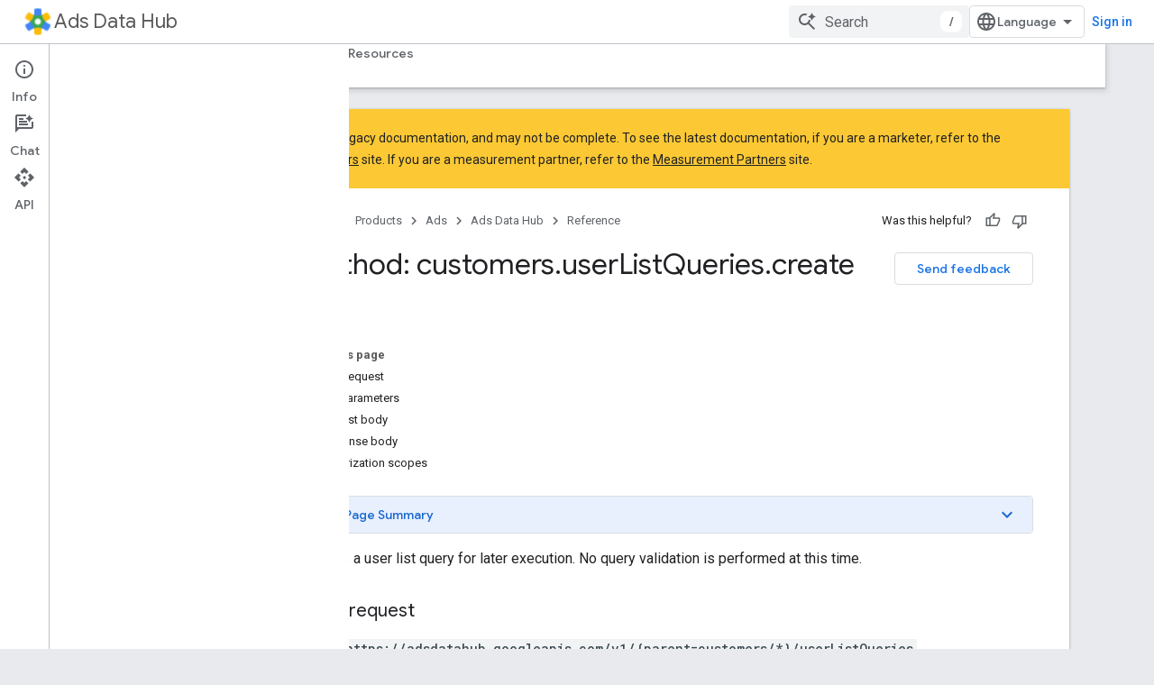

--- FILE ---
content_type: text/html; charset=utf-8
request_url: https://developers.google.com/ads-data-hub/reference/rest/v1/customers.userListQueries/create
body_size: 18122
content:









<!doctype html>
<html 
      lang="en"
      dir="ltr">
  <head>
    <meta name="google-signin-client-id" content="721724668570-nbkv1cfusk7kk4eni4pjvepaus73b13t.apps.googleusercontent.com"><meta name="google-signin-scope"
          content="profile email https://www.googleapis.com/auth/developerprofiles https://www.googleapis.com/auth/developerprofiles.award https://www.googleapis.com/auth/devprofiles.full_control.firstparty"><meta property="og:site_name" content="Google for Developers">
    <meta property="og:type" content="website"><meta name="theme-color" content="#fff"><meta charset="utf-8">
    <meta content="IE=Edge" http-equiv="X-UA-Compatible">
    <meta name="viewport" content="width=device-width, initial-scale=1">
    

    <link rel="manifest" href="/_pwa/developers/manifest.json"
          crossorigin="use-credentials">
    <link rel="preconnect" href="//www.gstatic.com" crossorigin>
    <link rel="preconnect" href="//fonts.gstatic.com" crossorigin>
    <link rel="preconnect" href="//fonts.googleapis.com" crossorigin>
    <link rel="preconnect" href="//apis.google.com" crossorigin>
    <link rel="preconnect" href="//www.google-analytics.com" crossorigin><link rel="stylesheet" href="//fonts.googleapis.com/css?family=Google+Sans:400,500|Roboto:400,400italic,500,500italic,700,700italic|Roboto+Mono:400,500,700&display=swap">
      <link rel="stylesheet"
            href="//fonts.googleapis.com/css2?family=Material+Icons&family=Material+Symbols+Outlined&display=block"><link rel="stylesheet" href="https://www.gstatic.com/devrel-devsite/prod/v3df8aae39978de8281d519c083a1ff09816fe422ab8f1bf9f8e360a62fb9949d/developers/css/app.css">
      <link rel="shortcut icon" href="https://www.gstatic.com/devrel-devsite/prod/v3df8aae39978de8281d519c083a1ff09816fe422ab8f1bf9f8e360a62fb9949d/developers/images/favicon-new.png">
    <link rel="apple-touch-icon" href="https://www.gstatic.com/devrel-devsite/prod/v3df8aae39978de8281d519c083a1ff09816fe422ab8f1bf9f8e360a62fb9949d/developers/images/touchicon-180-new.png"><link rel="canonical" href="https://developers.google.com/ads-data-hub/reference/rest/v1/customers.userListQueries/create"><link rel="search" type="application/opensearchdescription+xml"
            title="Google for Developers" href="https://developers.google.com/s/opensearch.xml">
      <link rel="alternate" hreflang="en"
          href="https://developers.google.com/ads-data-hub/reference/rest/v1/customers.userListQueries/create" /><link rel="alternate" hreflang="x-default" href="https://developers.google.com/ads-data-hub/reference/rest/v1/customers.userListQueries/create" /><title>Method: customers.userListQueries.create &nbsp;|&nbsp; Ads Data Hub &nbsp;|&nbsp; Google for Developers</title>

<meta property="og:title" content="Method: customers.userListQueries.create &nbsp;|&nbsp; Ads Data Hub &nbsp;|&nbsp; Google for Developers"><meta property="og:url" content="https://developers.google.com/ads-data-hub/reference/rest/v1/customers.userListQueries/create"><meta property="og:image" content="https://www.gstatic.com/devrel-devsite/prod/v3df8aae39978de8281d519c083a1ff09816fe422ab8f1bf9f8e360a62fb9949d/developers/images/opengraph/white.png">
  <meta property="og:image:width" content="1200">
  <meta property="og:image:height" content="675"><meta property="og:locale" content="en"><meta name="twitter:card" content="summary_large_image"><script type="application/ld+json">
  {
    "@context": "https://schema.org",
    "@type": "BreadcrumbList",
    "itemListElement": [{
      "@type": "ListItem",
      "position": 1,
      "name": "Ads Data Hub",
      "item": "https://developers.google.com/ads-data-hub"
    },{
      "@type": "ListItem",
      "position": 2,
      "name": "Method: customers.userListQueries.create",
      "item": "https://developers.google.com/ads-data-hub/reference/rest/v1/customers.userListQueries/create"
    }]
  }
  </script>
  
    
    
    
    
    
    
  

    
      <link rel="stylesheet" href="/extras.css"></head>
  <body class="docs color-scheme--light"
        template="page"
        theme="white"
        type="reference"
        itemscope itemtype="http://developers.google.com/ReferenceObject"
        
        
        layout="docs"
        
        
        
        
        
          
            concierge='closed'
          
        
        display-toc
        pending>
  
    <devsite-progress type="indeterminate" id="app-progress"></devsite-progress>
  
  
    <a href="#main-content" class="skip-link button">
      
      Skip to main content
    </a>
    <section class="devsite-wrapper">
      <devsite-cookie-notification-bar></devsite-cookie-notification-bar><devsite-header role="banner">
  
    





















<div class="devsite-header--inner" data-nosnippet>
  <div class="devsite-top-logo-row-wrapper-wrapper">
    <div class="devsite-top-logo-row-wrapper">
      <div class="devsite-top-logo-row">
        <button type="button" id="devsite-hamburger-menu"
          class="devsite-header-icon-button button-flat material-icons gc-analytics-event"
          data-category="Site-Wide Custom Events"
          data-label="Navigation menu button"
          visually-hidden
          aria-label="Open menu">
        </button>
        
<div class="devsite-product-name-wrapper">

  
    
  
  <a href="https://developers.google.com/ads-data-hub">
    
  <div class="devsite-product-logo-container"
       
       
       
    size="medium"
  >
  
    <picture>
      
      <img class="devsite-product-logo"
           alt="Ads Data Hub"
           src="https://www.gstatic.com/images/branding/product/1x/ads_data_hub_24dp.png"
           srcset=" https://www.gstatic.com/images/branding/product/1x/ads_data_hub_24dp.png"
           sizes="64px"
           loading="lazy"
           >
    </picture>
  
  </div>
  
  </a>
  

  



  
  
  <span class="devsite-product-name">
    <ul class="devsite-breadcrumb-list"
  >
  
  <li class="devsite-breadcrumb-item
             ">
    
    
    
      
      
        
  <a href="https://developers.google.com/ads-data-hub"
      
        class="devsite-breadcrumb-link gc-analytics-event"
      
        data-category="Site-Wide Custom Events"
      
        data-label="Upper Header"
      
        data-value="1"
      
        track-type="globalNav"
      
        track-name="breadcrumb"
      
        track-metadata-position="1"
      
        track-metadata-eventdetail="Ads Data Hub"
      
    >
    
          Ads Data Hub
        
  </a>
  
      
    
  </li>
  
</ul>
  </span>

</div>
        <div class="devsite-top-logo-row-middle">
          <div class="devsite-header-upper-tabs">
            
           </div>
          
<devsite-search
    enable-signin
    enable-search
    enable-suggestions
      enable-query-completion
    
    enable-search-summaries
    project-name="Ads Data Hub"
    tenant-name="Google for Developers"
    project-scope="/ads-data-hub"
    url-scoped="https://developers.google.com/s/results/ads-data-hub"
    
    
    
    >
  <form class="devsite-search-form" action="https://developers.google.com/s/results" method="GET">
    <div class="devsite-search-container">
      <button type="button"
              search-open
              class="devsite-search-button devsite-header-icon-button button-flat material-icons"
              
              aria-label="Open search"></button>
      <div class="devsite-searchbox">
        <input
          aria-activedescendant=""
          aria-autocomplete="list"
          
          aria-label="Search"
          aria-expanded="false"
          aria-haspopup="listbox"
          autocomplete="off"
          class="devsite-search-field devsite-search-query"
          name="q"
          
          placeholder="Search"
          role="combobox"
          type="text"
          value=""
          >
          <div class="devsite-search-image material-icons" aria-hidden="true">
            
              <svg class="devsite-search-ai-image" width="24" height="24" viewBox="0 0 24 24" fill="none" xmlns="http://www.w3.org/2000/svg">
                  <g clip-path="url(#clip0_6641_386)">
                    <path d="M19.6 21L13.3 14.7C12.8 15.1 12.225 15.4167 11.575 15.65C10.925 15.8833 10.2333 16 9.5 16C7.68333 16 6.14167 15.375 4.875 14.125C3.625 12.8583 3 11.3167 3 9.5C3 7.68333 3.625 6.15 4.875 4.9C6.14167 3.63333 7.68333 3 9.5 3C10.0167 3 10.5167 3.05833 11 3.175C11.4833 3.275 11.9417 3.43333 12.375 3.65L10.825 5.2C10.6083 5.13333 10.3917 5.08333 10.175 5.05C9.95833 5.01667 9.73333 5 9.5 5C8.25 5 7.18333 5.44167 6.3 6.325C5.43333 7.19167 5 8.25 5 9.5C5 10.75 5.43333 11.8167 6.3 12.7C7.18333 13.5667 8.25 14 9.5 14C10.6667 14 11.6667 13.625 12.5 12.875C13.35 12.1083 13.8417 11.15 13.975 10H15.975C15.925 10.6333 15.7833 11.2333 15.55 11.8C15.3333 12.3667 15.05 12.8667 14.7 13.3L21 19.6L19.6 21ZM17.5 12C17.5 10.4667 16.9667 9.16667 15.9 8.1C14.8333 7.03333 13.5333 6.5 12 6.5C13.5333 6.5 14.8333 5.96667 15.9 4.9C16.9667 3.83333 17.5 2.53333 17.5 0.999999C17.5 2.53333 18.0333 3.83333 19.1 4.9C20.1667 5.96667 21.4667 6.5 23 6.5C21.4667 6.5 20.1667 7.03333 19.1 8.1C18.0333 9.16667 17.5 10.4667 17.5 12Z" fill="#5F6368"/>
                  </g>
                <defs>
                <clipPath id="clip0_6641_386">
                <rect width="24" height="24" fill="white"/>
                </clipPath>
                </defs>
              </svg>
            
          </div>
          <div class="devsite-search-shortcut-icon-container" aria-hidden="true">
            <kbd class="devsite-search-shortcut-icon">/</kbd>
          </div>
      </div>
    </div>
  </form>
  <button type="button"
          search-close
          class="devsite-search-button devsite-header-icon-button button-flat material-icons"
          
          aria-label="Close search"></button>
</devsite-search>

        </div>

        

          

          

          

          
<devsite-language-selector>
  <ul role="presentation">
    
    
    <li role="presentation">
      <a role="menuitem" lang="en"
        >English</a>
    </li>
    
    <li role="presentation">
      <a role="menuitem" lang="de"
        >Deutsch</a>
    </li>
    
    <li role="presentation">
      <a role="menuitem" lang="es"
        >Español</a>
    </li>
    
    <li role="presentation">
      <a role="menuitem" lang="fr"
        >Français</a>
    </li>
    
    <li role="presentation">
      <a role="menuitem" lang="id"
        >Indonesia</a>
    </li>
    
    <li role="presentation">
      <a role="menuitem" lang="pt_br"
        >Português – Brasil</a>
    </li>
    
    <li role="presentation">
      <a role="menuitem" lang="ru"
        >Русский</a>
    </li>
    
    <li role="presentation">
      <a role="menuitem" lang="zh_cn"
        >中文 – 简体</a>
    </li>
    
    <li role="presentation">
      <a role="menuitem" lang="ja"
        >日本語</a>
    </li>
    
    <li role="presentation">
      <a role="menuitem" lang="ko"
        >한국어</a>
    </li>
    
  </ul>
</devsite-language-selector>


          

        

        
          <devsite-user 
                        
                        
                          enable-profiles
                        
                        
                          fp-auth
                        
                        id="devsite-user">
            
              
              <span class="button devsite-top-button" aria-hidden="true" visually-hidden>Sign in</span>
            
          </devsite-user>
        
        
        
      </div>
    </div>
  </div>



  <div class="devsite-collapsible-section
    ">
    <div class="devsite-header-background">
      
        
      
      
        <div class="devsite-doc-set-nav-row">
          
          
            
            
  <devsite-tabs class="lower-tabs">

    <nav class="devsite-tabs-wrapper" aria-label="Lower tabs">
      
        
          <tab  >
            
    <a href="https://developers.google.com/ads-data-hub"
    class="devsite-tabs-content gc-analytics-event "
      track-metadata-eventdetail="https://developers.google.com/ads-data-hub"
    
       track-type="nav"
       track-metadata-position="nav - home"
       track-metadata-module="primary nav"
       
       
         
           data-category="Site-Wide Custom Events"
         
           data-label="Tab: Home"
         
           track-name="home"
         
       >
    Home
  
    </a>
    
  
          </tab>
        
      
        
          <tab  >
            
    <a href="https://developers.google.com/ads-data-hub/guides/intro"
    class="devsite-tabs-content gc-analytics-event "
      track-metadata-eventdetail="https://developers.google.com/ads-data-hub/guides/intro"
    
       track-type="nav"
       track-metadata-position="nav - guides"
       track-metadata-module="primary nav"
       
       
         
           data-category="Site-Wide Custom Events"
         
           data-label="Tab: Guides"
         
           track-name="guides"
         
       >
    Guides
  
    </a>
    
  
          </tab>
        
      
        
          <tab  class="devsite-active">
            
    <a href="https://developers.google.com/ads-data-hub/reference/table-schemas/advertisers"
    class="devsite-tabs-content gc-analytics-event "
      track-metadata-eventdetail="https://developers.google.com/ads-data-hub/reference/table-schemas/advertisers"
    
       track-type="nav"
       track-metadata-position="nav - reference"
       track-metadata-module="primary nav"
       aria-label="Reference, selected" 
       
         
           data-category="Site-Wide Custom Events"
         
           data-label="Tab: Reference"
         
           track-name="reference"
         
       >
    Reference
  
    </a>
    
  
          </tab>
        
      
        
          <tab  >
            
    <a href="https://developers.google.com/ads-data-hub/support/contact-support"
    class="devsite-tabs-content gc-analytics-event "
      track-metadata-eventdetail="https://developers.google.com/ads-data-hub/support/contact-support"
    
       track-type="nav"
       track-metadata-position="nav - support"
       track-metadata-module="primary nav"
       
       
         
           data-category="Site-Wide Custom Events"
         
           data-label="Tab: Support"
         
           track-name="support"
         
       >
    Support
  
    </a>
    
  
          </tab>
        
      
        
          <tab  >
            
    <a href="https://developers.google.com/ads-data-hub/resources/release-notes"
    class="devsite-tabs-content gc-analytics-event "
      track-metadata-eventdetail="https://developers.google.com/ads-data-hub/resources/release-notes"
    
       track-type="nav"
       track-metadata-position="nav - resources"
       track-metadata-module="primary nav"
       
       
         
           data-category="Site-Wide Custom Events"
         
           data-label="Tab: Resources"
         
           track-name="resources"
         
       >
    Resources
  
    </a>
    
  
          </tab>
        
      
    </nav>

  </devsite-tabs>

          
          
        </div>
      
    </div>
  </div>

</div>



  
</devsite-header>
      <devsite-book-nav scrollbars >
        
          





















<div class="devsite-book-nav-filter"
     >
  <span class="filter-list-icon material-icons" aria-hidden="true"></span>
  <input type="text"
         placeholder="Filter"
         
         aria-label="Type to filter"
         role="searchbox">
  
  <span class="filter-clear-button hidden"
        data-title="Clear filter"
        aria-label="Clear filter"
        role="button"
        tabindex="0"></span>
</div>

<nav class="devsite-book-nav devsite-nav nocontent"
     aria-label="Side menu">
  <div class="devsite-mobile-header">
    <button type="button"
            id="devsite-close-nav"
            class="devsite-header-icon-button button-flat material-icons gc-analytics-event"
            data-category="Site-Wide Custom Events"
            data-label="Close navigation"
            aria-label="Close navigation">
    </button>
    <div class="devsite-product-name-wrapper">

  
    
  
  <a href="https://developers.google.com/ads-data-hub">
    
  <div class="devsite-product-logo-container"
       
       
       
    size="medium"
  >
  
    <picture>
      
      <img class="devsite-product-logo"
           alt="Ads Data Hub"
           src="https://www.gstatic.com/images/branding/product/1x/ads_data_hub_24dp.png"
           srcset=" https://www.gstatic.com/images/branding/product/1x/ads_data_hub_24dp.png"
           sizes="64px"
           loading="lazy"
           >
    </picture>
  
  </div>
  
  </a>
  

  


  
      <span class="devsite-product-name">
        
        
        <ul class="devsite-breadcrumb-list"
  >
  
  <li class="devsite-breadcrumb-item
             ">
    
    
    
      
      
        
  <a href="https://developers.google.com/ads-data-hub"
      
        class="devsite-breadcrumb-link gc-analytics-event"
      
        data-category="Site-Wide Custom Events"
      
        data-label="Upper Header"
      
        data-value="1"
      
        track-type="globalNav"
      
        track-name="breadcrumb"
      
        track-metadata-position="1"
      
        track-metadata-eventdetail="Ads Data Hub"
      
    >
    
          Ads Data Hub
        
  </a>
  
      
    
  </li>
  
</ul>
      </span>
    

</div>
  </div>

  <div class="devsite-book-nav-wrapper">
    <div class="devsite-mobile-nav-top">
      
        <ul class="devsite-nav-list">
          
            
<li class="devsite-nav-item">

  
  <a href="/ads-data-hub"
    
       class="devsite-nav-title gc-analytics-event
              
              "
    

    
      
        data-category="Site-Wide Custom Events"
      
        data-label="Tab: Home"
      
        track-name="home"
      
    
     data-category="Site-Wide Custom Events"
     data-label="Responsive Tab: Home"
     track-type="navMenu"
     track-metadata-eventDetail="globalMenu"
     track-metadata-position="nav">
  
    <span class="devsite-nav-text" tooltip >
      Home
   </span>
    
  
  </a>
  

</li>

          
            
<li class="devsite-nav-item">

  
  <a href="/ads-data-hub/guides/intro"
    
       class="devsite-nav-title gc-analytics-event
              devsite-nav-has-children
              "
    

    
      
        data-category="Site-Wide Custom Events"
      
        data-label="Tab: Guides"
      
        track-name="guides"
      
    
     data-category="Site-Wide Custom Events"
     data-label="Responsive Tab: Guides"
     track-type="navMenu"
     track-metadata-eventDetail="globalMenu"
     track-metadata-position="nav">
  
    <span class="devsite-nav-text" tooltip >
      Guides
   </span>
    
    <span class="devsite-nav-icon material-icons" data-icon="forward"
          >
    </span>
    
  
  </a>
  

</li>

          
            
<li class="devsite-nav-item">

  
  <a href="/ads-data-hub/reference/table-schemas/advertisers"
    
       class="devsite-nav-title gc-analytics-event
              devsite-nav-has-children
              devsite-nav-active"
    

    
      
        data-category="Site-Wide Custom Events"
      
        data-label="Tab: Reference"
      
        track-name="reference"
      
    
     data-category="Site-Wide Custom Events"
     data-label="Responsive Tab: Reference"
     track-type="navMenu"
     track-metadata-eventDetail="globalMenu"
     track-metadata-position="nav">
  
    <span class="devsite-nav-text" tooltip >
      Reference
   </span>
    
    <span class="devsite-nav-icon material-icons" data-icon="forward"
          >
    </span>
    
  
  </a>
  

</li>

          
            
<li class="devsite-nav-item">

  
  <a href="/ads-data-hub/support/contact-support"
    
       class="devsite-nav-title gc-analytics-event
              devsite-nav-has-children
              "
    

    
      
        data-category="Site-Wide Custom Events"
      
        data-label="Tab: Support"
      
        track-name="support"
      
    
     data-category="Site-Wide Custom Events"
     data-label="Responsive Tab: Support"
     track-type="navMenu"
     track-metadata-eventDetail="globalMenu"
     track-metadata-position="nav">
  
    <span class="devsite-nav-text" tooltip >
      Support
   </span>
    
    <span class="devsite-nav-icon material-icons" data-icon="forward"
          >
    </span>
    
  
  </a>
  

</li>

          
            
<li class="devsite-nav-item">

  
  <a href="/ads-data-hub/resources/release-notes"
    
       class="devsite-nav-title gc-analytics-event
              devsite-nav-has-children
              "
    

    
      
        data-category="Site-Wide Custom Events"
      
        data-label="Tab: Resources"
      
        track-name="resources"
      
    
     data-category="Site-Wide Custom Events"
     data-label="Responsive Tab: Resources"
     track-type="navMenu"
     track-metadata-eventDetail="globalMenu"
     track-metadata-position="nav">
  
    <span class="devsite-nav-text" tooltip >
      Resources
   </span>
    
    <span class="devsite-nav-icon material-icons" data-icon="forward"
          >
    </span>
    
  
  </a>
  

</li>

          
          
          
        </ul>
      
    </div>
    
      <div class="devsite-mobile-nav-bottom">
        
          
          <ul class="devsite-nav-list" menu="_book">
            <li class="devsite-nav-item
           devsite-nav-heading"><div class="devsite-nav-title devsite-nav-title-no-path">
        <span class="devsite-nav-text" tooltip>Table schemas</span>
      </div></li>

  <li class="devsite-nav-item"><a href="/ads-data-hub/reference/table-schemas/advertisers"
        class="devsite-nav-title gc-analytics-event"
        data-category="Site-Wide Custom Events"
        data-label="Book nav link, pathname: /ads-data-hub/reference/table-schemas/advertisers"
        track-type="bookNav"
        track-name="click"
        track-metadata-eventdetail="/ads-data-hub/reference/table-schemas/advertisers"
      ><span class="devsite-nav-text" tooltip>Marketers</span></a></li>

  <li class="devsite-nav-item"><a href="/ads-data-hub/reference/table-schemas/vendors"
        class="devsite-nav-title gc-analytics-event"
        data-category="Site-Wide Custom Events"
        data-label="Book nav link, pathname: /ads-data-hub/reference/table-schemas/vendors"
        track-type="bookNav"
        track-name="click"
        track-metadata-eventdetail="/ads-data-hub/reference/table-schemas/vendors"
      ><span class="devsite-nav-text" tooltip>Measurement partners</span></a></li>

  <li class="devsite-nav-item"><a href="/ads-data-hub/reference/field-joins"
        class="devsite-nav-title gc-analytics-event"
        data-category="Site-Wide Custom Events"
        data-label="Book nav link, pathname: /ads-data-hub/reference/field-joins"
        track-type="bookNav"
        track-name="click"
        track-metadata-eventdetail="/ads-data-hub/reference/field-joins"
      ><span class="devsite-nav-text" tooltip>Joinable fields</span></a></li>

  <li class="devsite-nav-item
           devsite-nav-heading"><div class="devsite-nav-title devsite-nav-title-no-path">
        <span class="devsite-nav-text" tooltip>Functions</span>
      </div></li>

  <li class="devsite-nav-item"><a href="/ads-data-hub/reference/allowed-functions"
        class="devsite-nav-title gc-analytics-event"
        data-category="Site-Wide Custom Events"
        data-label="Book nav link, pathname: /ads-data-hub/reference/allowed-functions"
        track-type="bookNav"
        track-name="click"
        track-metadata-eventdetail="/ads-data-hub/reference/allowed-functions"
      ><span class="devsite-nav-text" tooltip>Allowed SQL functions</span></a></li>

  <li class="devsite-nav-item
           devsite-nav-heading"><div class="devsite-nav-title devsite-nav-title-no-path">
        <span class="devsite-nav-text" tooltip>Advanced viewability metrics</span>
      </div></li>

  <li class="devsite-nav-item"><a href="/ads-data-hub/reference/viewability-metrics/overview"
        class="devsite-nav-title gc-analytics-event"
        data-category="Site-Wide Custom Events"
        data-label="Book nav link, pathname: /ads-data-hub/reference/viewability-metrics/overview"
        track-type="bookNav"
        track-name="click"
        track-metadata-eventdetail="/ads-data-hub/reference/viewability-metrics/overview"
      ><span class="devsite-nav-text" tooltip>Overview</span></a></li>

  <li class="devsite-nav-item"><a href="/ads-data-hub/reference/viewability-metrics/samples"
        class="devsite-nav-title gc-analytics-event"
        data-category="Site-Wide Custom Events"
        data-label="Book nav link, pathname: /ads-data-hub/reference/viewability-metrics/samples"
        track-type="bookNav"
        track-name="click"
        track-metadata-eventdetail="/ads-data-hub/reference/viewability-metrics/samples"
      ><span class="devsite-nav-text" tooltip>Samples</span></a></li>

  <li class="devsite-nav-item
           devsite-nav-heading"><div class="devsite-nav-title devsite-nav-title-no-path">
        <span class="devsite-nav-text" tooltip>API overview</span>
      </div></li>

  <li class="devsite-nav-item"><a href="/ads-data-hub/reference"
        class="devsite-nav-title gc-analytics-event"
        data-category="Site-Wide Custom Events"
        data-label="Book nav link, pathname: /ads-data-hub/reference"
        track-type="bookNav"
        track-name="click"
        track-metadata-eventdetail="/ads-data-hub/reference"
      ><span class="devsite-nav-text" tooltip>Introduction</span></a></li>

  <li class="devsite-nav-item
           devsite-nav-expandable"><div class="devsite-expandable-nav">
      <a class="devsite-nav-toggle" aria-hidden="true"></a><div class="devsite-nav-title devsite-nav-title-no-path" tabindex="0" role="button">
        <span class="devsite-nav-text" tooltip>REST API</span>
      </div><ul class="devsite-nav-section"><li class="devsite-nav-item"><a href="/ads-data-hub/reference/rest"
        class="devsite-nav-title gc-analytics-event"
        data-category="Site-Wide Custom Events"
        data-label="Book nav link, pathname: /ads-data-hub/reference/rest"
        track-type="bookNav"
        track-name="click"
        track-metadata-eventdetail="/ads-data-hub/reference/rest"
      ><span class="devsite-nav-text" tooltip>Overview</span></a></li><li class="devsite-nav-item
           devsite-nav-expandable"><div class="devsite-expandable-nav">
      <a class="devsite-nav-toggle" aria-hidden="true"></a><div class="devsite-nav-title devsite-nav-title-no-path" tabindex="0" role="button">
        <span class="devsite-nav-text" tooltip>v1</span>
      </div><ul class="devsite-nav-section"><li class="devsite-nav-item
           devsite-nav-heading"><div class="devsite-nav-title devsite-nav-title-no-path">
        <span class="devsite-nav-text" tooltip>REST Resources</span>
      </div></li><li class="devsite-nav-item
           devsite-nav-expandable"><div class="devsite-expandable-nav">
      <a class="devsite-nav-toggle" aria-hidden="true"></a><div class="devsite-nav-title devsite-nav-title-no-path" tabindex="0" role="button">
        <span class="devsite-nav-text" tooltip>customers</span>
      </div><ul class="devsite-nav-section"><li class="devsite-nav-item"><a href="/ads-data-hub/reference/rest/v1/customers"
        class="devsite-nav-title gc-analytics-event"
        data-category="Site-Wide Custom Events"
        data-label="Book nav link, pathname: /ads-data-hub/reference/rest/v1/customers"
        track-type="bookNav"
        track-name="click"
        track-metadata-eventdetail="/ads-data-hub/reference/rest/v1/customers"
      ><span class="devsite-nav-text" tooltip>Overview</span></a></li><li class="devsite-nav-item"><a href="/ads-data-hub/reference/rest/v1/customers/describeValidDv360AdvertiserIds"
        class="devsite-nav-title gc-analytics-event"
        data-category="Site-Wide Custom Events"
        data-label="Book nav link, pathname: /ads-data-hub/reference/rest/v1/customers/describeValidDv360AdvertiserIds"
        track-type="bookNav"
        track-name="click"
        track-metadata-eventdetail="/ads-data-hub/reference/rest/v1/customers/describeValidDv360AdvertiserIds"
      ><span class="devsite-nav-text" tooltip>describeValidDv360AdvertiserIds</span></a></li><li class="devsite-nav-item"><a href="/ads-data-hub/reference/rest/v1/customers/describeValidFrequencyLimitingEventMatchers"
        class="devsite-nav-title gc-analytics-event"
        data-category="Site-Wide Custom Events"
        data-label="Book nav link, pathname: /ads-data-hub/reference/rest/v1/customers/describeValidFrequencyLimitingEventMatchers"
        track-type="bookNav"
        track-name="click"
        track-metadata-eventdetail="/ads-data-hub/reference/rest/v1/customers/describeValidFrequencyLimitingEventMatchers"
      ><span class="devsite-nav-text" tooltip>describeValidFrequencyLimitingEventMatchers</span></a></li><li class="devsite-nav-item"><a href="/ads-data-hub/reference/rest/v1/customers/exportJobHistory"
        class="devsite-nav-title gc-analytics-event"
        data-category="Site-Wide Custom Events"
        data-label="Book nav link, pathname: /ads-data-hub/reference/rest/v1/customers/exportJobHistory"
        track-type="bookNav"
        track-name="click"
        track-metadata-eventdetail="/ads-data-hub/reference/rest/v1/customers/exportJobHistory"
      ><span class="devsite-nav-text" tooltip>exportJobHistory</span></a></li><li class="devsite-nav-item"><a href="/ads-data-hub/reference/rest/v1/customers/generateDv360IvtVideoViewabilityReport"
        class="devsite-nav-title gc-analytics-event"
        data-category="Site-Wide Custom Events"
        data-label="Book nav link, pathname: /ads-data-hub/reference/rest/v1/customers/generateDv360IvtVideoViewabilityReport"
        track-type="bookNav"
        track-name="click"
        track-metadata-eventdetail="/ads-data-hub/reference/rest/v1/customers/generateDv360IvtVideoViewabilityReport"
      ><span class="devsite-nav-text" tooltip>generateDv360IvtVideoViewabilityReport</span></a></li><li class="devsite-nav-item"><a href="/ads-data-hub/reference/rest/v1/customers/generateIvtReport"
        class="devsite-nav-title gc-analytics-event"
        data-category="Site-Wide Custom Events"
        data-label="Book nav link, pathname: /ads-data-hub/reference/rest/v1/customers/generateIvtReport"
        track-type="bookNav"
        track-name="click"
        track-metadata-eventdetail="/ads-data-hub/reference/rest/v1/customers/generateIvtReport"
      ><span class="devsite-nav-text" tooltip>generateIvtReport</span></a></li><li class="devsite-nav-item"><a href="/ads-data-hub/reference/rest/v1/customers/get"
        class="devsite-nav-title gc-analytics-event"
        data-category="Site-Wide Custom Events"
        data-label="Book nav link, pathname: /ads-data-hub/reference/rest/v1/customers/get"
        track-type="bookNav"
        track-name="click"
        track-metadata-eventdetail="/ads-data-hub/reference/rest/v1/customers/get"
      ><span class="devsite-nav-text" tooltip>get</span></a></li><li class="devsite-nav-item"><a href="/ads-data-hub/reference/rest/v1/customers/getImportCompletionStatus"
        class="devsite-nav-title gc-analytics-event"
        data-category="Site-Wide Custom Events"
        data-label="Book nav link, pathname: /ads-data-hub/reference/rest/v1/customers/getImportCompletionStatus"
        track-type="bookNav"
        track-name="click"
        track-metadata-eventdetail="/ads-data-hub/reference/rest/v1/customers/getImportCompletionStatus"
      ><span class="devsite-nav-text" tooltip>getImportCompletionStatus</span></a></li><li class="devsite-nav-item"><a href="/ads-data-hub/reference/rest/v1/customers/list"
        class="devsite-nav-title gc-analytics-event"
        data-category="Site-Wide Custom Events"
        data-label="Book nav link, pathname: /ads-data-hub/reference/rest/v1/customers/list"
        track-type="bookNav"
        track-name="click"
        track-metadata-eventdetail="/ads-data-hub/reference/rest/v1/customers/list"
      ><span class="devsite-nav-text" tooltip>list</span></a></li><li class="devsite-nav-item"><a href="/ads-data-hub/reference/rest/v1/customers/submitBrandLiftBenchmark"
        class="devsite-nav-title gc-analytics-event"
        data-category="Site-Wide Custom Events"
        data-label="Book nav link, pathname: /ads-data-hub/reference/rest/v1/customers/submitBrandLiftBenchmark"
        track-type="bookNav"
        track-name="click"
        track-metadata-eventdetail="/ads-data-hub/reference/rest/v1/customers/submitBrandLiftBenchmark"
      ><span class="devsite-nav-text" tooltip>submitBrandLiftBenchmark</span></a></li><li class="devsite-nav-item"><a href="/ads-data-hub/reference/rest/v1/customers/submitBrandLiftStudyReport"
        class="devsite-nav-title gc-analytics-event"
        data-category="Site-Wide Custom Events"
        data-label="Book nav link, pathname: /ads-data-hub/reference/rest/v1/customers/submitBrandLiftStudyReport"
        track-type="bookNav"
        track-name="click"
        track-metadata-eventdetail="/ads-data-hub/reference/rest/v1/customers/submitBrandLiftStudyReport"
      ><span class="devsite-nav-text" tooltip>submitBrandLiftStudyReport</span></a></li><li class="devsite-nav-item"><a href="/ads-data-hub/reference/rest/v1/customers/submitBrandSafetyScores"
        class="devsite-nav-title gc-analytics-event"
        data-category="Site-Wide Custom Events"
        data-label="Book nav link, pathname: /ads-data-hub/reference/rest/v1/customers/submitBrandSafetyScores"
        track-type="bookNav"
        track-name="click"
        track-metadata-eventdetail="/ads-data-hub/reference/rest/v1/customers/submitBrandSafetyScores"
      ><span class="devsite-nav-text" tooltip>submitBrandSafetyScores</span></a></li><li class="devsite-nav-item"><a href="/ads-data-hub/reference/rest/v1/customers/submitVendorAggregatesReport"
        class="devsite-nav-title gc-analytics-event"
        data-category="Site-Wide Custom Events"
        data-label="Book nav link, pathname: /ads-data-hub/reference/rest/v1/customers/submitVendorAggregatesReport"
        track-type="bookNav"
        track-name="click"
        track-metadata-eventdetail="/ads-data-hub/reference/rest/v1/customers/submitVendorAggregatesReport"
      ><span class="devsite-nav-text" tooltip>submitVendorAggregatesReport</span></a></li><li class="devsite-nav-item"><a href="/ads-data-hub/reference/rest/v1/customers/submitVendorReportIdMapping"
        class="devsite-nav-title gc-analytics-event"
        data-category="Site-Wide Custom Events"
        data-label="Book nav link, pathname: /ads-data-hub/reference/rest/v1/customers/submitVendorReportIdMapping"
        track-type="bookNav"
        track-name="click"
        track-metadata-eventdetail="/ads-data-hub/reference/rest/v1/customers/submitVendorReportIdMapping"
      ><span class="devsite-nav-text" tooltip>submitVendorReportIdMapping</span></a></li></ul></div></li><li class="devsite-nav-item
           devsite-nav-expandable"><div class="devsite-expandable-nav">
      <a class="devsite-nav-toggle" aria-hidden="true"></a><div class="devsite-nav-title devsite-nav-title-no-path" tabindex="0" role="button">
        <span class="devsite-nav-text" tooltip>customers.adsDataCustomers</span>
      </div><ul class="devsite-nav-section"><li class="devsite-nav-item"><a href="/ads-data-hub/reference/rest/v1/customers.adsDataCustomers"
        class="devsite-nav-title gc-analytics-event"
        data-category="Site-Wide Custom Events"
        data-label="Book nav link, pathname: /ads-data-hub/reference/rest/v1/customers.adsDataCustomers"
        track-type="bookNav"
        track-name="click"
        track-metadata-eventdetail="/ads-data-hub/reference/rest/v1/customers.adsDataCustomers"
      ><span class="devsite-nav-text" tooltip>Overview</span></a></li><li class="devsite-nav-item"><a href="/ads-data-hub/reference/rest/v1/customers.adsDataCustomers/get"
        class="devsite-nav-title gc-analytics-event"
        data-category="Site-Wide Custom Events"
        data-label="Book nav link, pathname: /ads-data-hub/reference/rest/v1/customers.adsDataCustomers/get"
        track-type="bookNav"
        track-name="click"
        track-metadata-eventdetail="/ads-data-hub/reference/rest/v1/customers.adsDataCustomers/get"
      ><span class="devsite-nav-text" tooltip>get</span></a></li><li class="devsite-nav-item"><a href="/ads-data-hub/reference/rest/v1/customers.adsDataCustomers/getDataAccessBudget"
        class="devsite-nav-title gc-analytics-event"
        data-category="Site-Wide Custom Events"
        data-label="Book nav link, pathname: /ads-data-hub/reference/rest/v1/customers.adsDataCustomers/getDataAccessBudget"
        track-type="bookNav"
        track-name="click"
        track-metadata-eventdetail="/ads-data-hub/reference/rest/v1/customers.adsDataCustomers/getDataAccessBudget"
      ><span class="devsite-nav-text" tooltip>getDataAccessBudget</span></a></li><li class="devsite-nav-item"><a href="/ads-data-hub/reference/rest/v1/customers.adsDataCustomers/list"
        class="devsite-nav-title gc-analytics-event"
        data-category="Site-Wide Custom Events"
        data-label="Book nav link, pathname: /ads-data-hub/reference/rest/v1/customers.adsDataCustomers/list"
        track-type="bookNav"
        track-name="click"
        track-metadata-eventdetail="/ads-data-hub/reference/rest/v1/customers.adsDataCustomers/list"
      ><span class="devsite-nav-text" tooltip>list</span></a></li></ul></div></li><li class="devsite-nav-item
           devsite-nav-expandable"><div class="devsite-expandable-nav">
      <a class="devsite-nav-toggle" aria-hidden="true"></a><div class="devsite-nav-title devsite-nav-title-no-path" tabindex="0" role="button">
        <span class="devsite-nav-text" tooltip>customers.adsDataLinks</span>
      </div><ul class="devsite-nav-section"><li class="devsite-nav-item"><a href="/ads-data-hub/reference/rest/v1/customers.adsDataLinks"
        class="devsite-nav-title gc-analytics-event"
        data-category="Site-Wide Custom Events"
        data-label="Book nav link, pathname: /ads-data-hub/reference/rest/v1/customers.adsDataLinks"
        track-type="bookNav"
        track-name="click"
        track-metadata-eventdetail="/ads-data-hub/reference/rest/v1/customers.adsDataLinks"
      ><span class="devsite-nav-text" tooltip>Overview</span></a></li><li class="devsite-nav-item"><a href="/ads-data-hub/reference/rest/v1/customers.adsDataLinks/batchApprove"
        class="devsite-nav-title gc-analytics-event"
        data-category="Site-Wide Custom Events"
        data-label="Book nav link, pathname: /ads-data-hub/reference/rest/v1/customers.adsDataLinks/batchApprove"
        track-type="bookNav"
        track-name="click"
        track-metadata-eventdetail="/ads-data-hub/reference/rest/v1/customers.adsDataLinks/batchApprove"
      ><span class="devsite-nav-text" tooltip>batchApprove</span></a></li><li class="devsite-nav-item"><a href="/ads-data-hub/reference/rest/v1/customers.adsDataLinks/batchReject"
        class="devsite-nav-title gc-analytics-event"
        data-category="Site-Wide Custom Events"
        data-label="Book nav link, pathname: /ads-data-hub/reference/rest/v1/customers.adsDataLinks/batchReject"
        track-type="bookNav"
        track-name="click"
        track-metadata-eventdetail="/ads-data-hub/reference/rest/v1/customers.adsDataLinks/batchReject"
      ><span class="devsite-nav-text" tooltip>batchReject</span></a></li><li class="devsite-nav-item"><a href="/ads-data-hub/reference/rest/v1/customers.adsDataLinks/list"
        class="devsite-nav-title gc-analytics-event"
        data-category="Site-Wide Custom Events"
        data-label="Book nav link, pathname: /ads-data-hub/reference/rest/v1/customers.adsDataLinks/list"
        track-type="bookNav"
        track-name="click"
        track-metadata-eventdetail="/ads-data-hub/reference/rest/v1/customers.adsDataLinks/list"
      ><span class="devsite-nav-text" tooltip>list</span></a></li></ul></div></li><li class="devsite-nav-item
           devsite-nav-expandable"><div class="devsite-expandable-nav">
      <a class="devsite-nav-toggle" aria-hidden="true"></a><div class="devsite-nav-title devsite-nav-title-no-path" tabindex="0" role="button">
        <span class="devsite-nav-text" tooltip>customers.analysisQueries</span>
      </div><ul class="devsite-nav-section"><li class="devsite-nav-item"><a href="/ads-data-hub/reference/rest/v1/customers.analysisQueries"
        class="devsite-nav-title gc-analytics-event"
        data-category="Site-Wide Custom Events"
        data-label="Book nav link, pathname: /ads-data-hub/reference/rest/v1/customers.analysisQueries"
        track-type="bookNav"
        track-name="click"
        track-metadata-eventdetail="/ads-data-hub/reference/rest/v1/customers.analysisQueries"
      ><span class="devsite-nav-text" tooltip>Overview</span></a></li><li class="devsite-nav-item"><a href="/ads-data-hub/reference/rest/v1/customers.analysisQueries/create"
        class="devsite-nav-title gc-analytics-event"
        data-category="Site-Wide Custom Events"
        data-label="Book nav link, pathname: /ads-data-hub/reference/rest/v1/customers.analysisQueries/create"
        track-type="bookNav"
        track-name="click"
        track-metadata-eventdetail="/ads-data-hub/reference/rest/v1/customers.analysisQueries/create"
      ><span class="devsite-nav-text" tooltip>create</span></a></li><li class="devsite-nav-item"><a href="/ads-data-hub/reference/rest/v1/customers.analysisQueries/delete"
        class="devsite-nav-title gc-analytics-event"
        data-category="Site-Wide Custom Events"
        data-label="Book nav link, pathname: /ads-data-hub/reference/rest/v1/customers.analysisQueries/delete"
        track-type="bookNav"
        track-name="click"
        track-metadata-eventdetail="/ads-data-hub/reference/rest/v1/customers.analysisQueries/delete"
      ><span class="devsite-nav-text" tooltip>delete</span></a></li><li class="devsite-nav-item"><a href="/ads-data-hub/reference/rest/v1/customers.analysisQueries/get"
        class="devsite-nav-title gc-analytics-event"
        data-category="Site-Wide Custom Events"
        data-label="Book nav link, pathname: /ads-data-hub/reference/rest/v1/customers.analysisQueries/get"
        track-type="bookNav"
        track-name="click"
        track-metadata-eventdetail="/ads-data-hub/reference/rest/v1/customers.analysisQueries/get"
      ><span class="devsite-nav-text" tooltip>get</span></a></li><li class="devsite-nav-item"><a href="/ads-data-hub/reference/rest/v1/customers.analysisQueries/list"
        class="devsite-nav-title gc-analytics-event"
        data-category="Site-Wide Custom Events"
        data-label="Book nav link, pathname: /ads-data-hub/reference/rest/v1/customers.analysisQueries/list"
        track-type="bookNav"
        track-name="click"
        track-metadata-eventdetail="/ads-data-hub/reference/rest/v1/customers.analysisQueries/list"
      ><span class="devsite-nav-text" tooltip>list</span></a></li><li class="devsite-nav-item"><a href="/ads-data-hub/reference/rest/v1/customers.analysisQueries/patch"
        class="devsite-nav-title gc-analytics-event"
        data-category="Site-Wide Custom Events"
        data-label="Book nav link, pathname: /ads-data-hub/reference/rest/v1/customers.analysisQueries/patch"
        track-type="bookNav"
        track-name="click"
        track-metadata-eventdetail="/ads-data-hub/reference/rest/v1/customers.analysisQueries/patch"
      ><span class="devsite-nav-text" tooltip>patch</span></a></li><li class="devsite-nav-item"><a href="/ads-data-hub/reference/rest/v1/customers.analysisQueries/start"
        class="devsite-nav-title gc-analytics-event"
        data-category="Site-Wide Custom Events"
        data-label="Book nav link, pathname: /ads-data-hub/reference/rest/v1/customers.analysisQueries/start"
        track-type="bookNav"
        track-name="click"
        track-metadata-eventdetail="/ads-data-hub/reference/rest/v1/customers.analysisQueries/start"
      ><span class="devsite-nav-text" tooltip>start</span></a></li><li class="devsite-nav-item"><a href="/ads-data-hub/reference/rest/v1/customers.analysisQueries/startTransient"
        class="devsite-nav-title gc-analytics-event"
        data-category="Site-Wide Custom Events"
        data-label="Book nav link, pathname: /ads-data-hub/reference/rest/v1/customers.analysisQueries/startTransient"
        track-type="bookNav"
        track-name="click"
        track-metadata-eventdetail="/ads-data-hub/reference/rest/v1/customers.analysisQueries/startTransient"
      ><span class="devsite-nav-text" tooltip>startTransient</span></a></li><li class="devsite-nav-item"><a href="/ads-data-hub/reference/rest/v1/customers.analysisQueries/validate"
        class="devsite-nav-title gc-analytics-event"
        data-category="Site-Wide Custom Events"
        data-label="Book nav link, pathname: /ads-data-hub/reference/rest/v1/customers.analysisQueries/validate"
        track-type="bookNav"
        track-name="click"
        track-metadata-eventdetail="/ads-data-hub/reference/rest/v1/customers.analysisQueries/validate"
      ><span class="devsite-nav-text" tooltip>validate</span></a></li></ul></div></li><li class="devsite-nav-item
           devsite-nav-expandable"><div class="devsite-expandable-nav">
      <a class="devsite-nav-toggle" aria-hidden="true"></a><div class="devsite-nav-title devsite-nav-title-no-path" tabindex="0" role="button">
        <span class="devsite-nav-text" tooltip>customers.crmBasedUserListQueries</span>
      </div><ul class="devsite-nav-section"><li class="devsite-nav-item"><a href="/ads-data-hub/reference/rest/v1/customers.crmBasedUserListQueries"
        class="devsite-nav-title gc-analytics-event"
        data-category="Site-Wide Custom Events"
        data-label="Book nav link, pathname: /ads-data-hub/reference/rest/v1/customers.crmBasedUserListQueries"
        track-type="bookNav"
        track-name="click"
        track-metadata-eventdetail="/ads-data-hub/reference/rest/v1/customers.crmBasedUserListQueries"
      ><span class="devsite-nav-text" tooltip>Overview</span></a></li><li class="devsite-nav-item"><a href="/ads-data-hub/reference/rest/v1/customers.crmBasedUserListQueries/create"
        class="devsite-nav-title gc-analytics-event"
        data-category="Site-Wide Custom Events"
        data-label="Book nav link, pathname: /ads-data-hub/reference/rest/v1/customers.crmBasedUserListQueries/create"
        track-type="bookNav"
        track-name="click"
        track-metadata-eventdetail="/ads-data-hub/reference/rest/v1/customers.crmBasedUserListQueries/create"
      ><span class="devsite-nav-text" tooltip>create</span></a></li><li class="devsite-nav-item"><a href="/ads-data-hub/reference/rest/v1/customers.crmBasedUserListQueries/delete"
        class="devsite-nav-title gc-analytics-event"
        data-category="Site-Wide Custom Events"
        data-label="Book nav link, pathname: /ads-data-hub/reference/rest/v1/customers.crmBasedUserListQueries/delete"
        track-type="bookNav"
        track-name="click"
        track-metadata-eventdetail="/ads-data-hub/reference/rest/v1/customers.crmBasedUserListQueries/delete"
      ><span class="devsite-nav-text" tooltip>delete</span></a></li><li class="devsite-nav-item"><a href="/ads-data-hub/reference/rest/v1/customers.crmBasedUserListQueries/get"
        class="devsite-nav-title gc-analytics-event"
        data-category="Site-Wide Custom Events"
        data-label="Book nav link, pathname: /ads-data-hub/reference/rest/v1/customers.crmBasedUserListQueries/get"
        track-type="bookNav"
        track-name="click"
        track-metadata-eventdetail="/ads-data-hub/reference/rest/v1/customers.crmBasedUserListQueries/get"
      ><span class="devsite-nav-text" tooltip>get</span></a></li><li class="devsite-nav-item"><a href="/ads-data-hub/reference/rest/v1/customers.crmBasedUserListQueries/list"
        class="devsite-nav-title gc-analytics-event"
        data-category="Site-Wide Custom Events"
        data-label="Book nav link, pathname: /ads-data-hub/reference/rest/v1/customers.crmBasedUserListQueries/list"
        track-type="bookNav"
        track-name="click"
        track-metadata-eventdetail="/ads-data-hub/reference/rest/v1/customers.crmBasedUserListQueries/list"
      ><span class="devsite-nav-text" tooltip>list</span></a></li><li class="devsite-nav-item"><a href="/ads-data-hub/reference/rest/v1/customers.crmBasedUserListQueries/patch"
        class="devsite-nav-title gc-analytics-event"
        data-category="Site-Wide Custom Events"
        data-label="Book nav link, pathname: /ads-data-hub/reference/rest/v1/customers.crmBasedUserListQueries/patch"
        track-type="bookNav"
        track-name="click"
        track-metadata-eventdetail="/ads-data-hub/reference/rest/v1/customers.crmBasedUserListQueries/patch"
      ><span class="devsite-nav-text" tooltip>patch</span></a></li><li class="devsite-nav-item"><a href="/ads-data-hub/reference/rest/v1/customers.crmBasedUserListQueries/validate"
        class="devsite-nav-title gc-analytics-event"
        data-category="Site-Wide Custom Events"
        data-label="Book nav link, pathname: /ads-data-hub/reference/rest/v1/customers.crmBasedUserListQueries/validate"
        track-type="bookNav"
        track-name="click"
        track-metadata-eventdetail="/ads-data-hub/reference/rest/v1/customers.crmBasedUserListQueries/validate"
      ><span class="devsite-nav-text" tooltip>validate</span></a></li></ul></div></li><li class="devsite-nav-item
           devsite-nav-expandable"><div class="devsite-expandable-nav">
      <a class="devsite-nav-toggle" aria-hidden="true"></a><div class="devsite-nav-title devsite-nav-title-no-path" tabindex="0" role="button">
        <span class="devsite-nav-text" tooltip>customers.customBiddingAlgorithms</span>
      </div><ul class="devsite-nav-section"><li class="devsite-nav-item"><a href="/ads-data-hub/reference/rest/v1/customers.customBiddingAlgorithms"
        class="devsite-nav-title gc-analytics-event"
        data-category="Site-Wide Custom Events"
        data-label="Book nav link, pathname: /ads-data-hub/reference/rest/v1/customers.customBiddingAlgorithms"
        track-type="bookNav"
        track-name="click"
        track-metadata-eventdetail="/ads-data-hub/reference/rest/v1/customers.customBiddingAlgorithms"
      ><span class="devsite-nav-text" tooltip>Overview</span></a></li><li class="devsite-nav-item"><a href="/ads-data-hub/reference/rest/v1/customers.customBiddingAlgorithms/addAdvertiser"
        class="devsite-nav-title gc-analytics-event"
        data-category="Site-Wide Custom Events"
        data-label="Book nav link, pathname: /ads-data-hub/reference/rest/v1/customers.customBiddingAlgorithms/addAdvertiser"
        track-type="bookNav"
        track-name="click"
        track-metadata-eventdetail="/ads-data-hub/reference/rest/v1/customers.customBiddingAlgorithms/addAdvertiser"
      ><span class="devsite-nav-text" tooltip>addAdvertiser</span></a></li><li class="devsite-nav-item"><a href="/ads-data-hub/reference/rest/v1/customers.customBiddingAlgorithms/create"
        class="devsite-nav-title gc-analytics-event"
        data-category="Site-Wide Custom Events"
        data-label="Book nav link, pathname: /ads-data-hub/reference/rest/v1/customers.customBiddingAlgorithms/create"
        track-type="bookNav"
        track-name="click"
        track-metadata-eventdetail="/ads-data-hub/reference/rest/v1/customers.customBiddingAlgorithms/create"
      ><span class="devsite-nav-text" tooltip>create</span></a></li><li class="devsite-nav-item"><a href="/ads-data-hub/reference/rest/v1/customers.customBiddingAlgorithms/delete"
        class="devsite-nav-title gc-analytics-event"
        data-category="Site-Wide Custom Events"
        data-label="Book nav link, pathname: /ads-data-hub/reference/rest/v1/customers.customBiddingAlgorithms/delete"
        track-type="bookNav"
        track-name="click"
        track-metadata-eventdetail="/ads-data-hub/reference/rest/v1/customers.customBiddingAlgorithms/delete"
      ><span class="devsite-nav-text" tooltip>delete</span></a></li><li class="devsite-nav-item"><a href="/ads-data-hub/reference/rest/v1/customers.customBiddingAlgorithms/execute"
        class="devsite-nav-title gc-analytics-event"
        data-category="Site-Wide Custom Events"
        data-label="Book nav link, pathname: /ads-data-hub/reference/rest/v1/customers.customBiddingAlgorithms/execute"
        track-type="bookNav"
        track-name="click"
        track-metadata-eventdetail="/ads-data-hub/reference/rest/v1/customers.customBiddingAlgorithms/execute"
      ><span class="devsite-nav-text" tooltip>execute</span></a></li><li class="devsite-nav-item"><a href="/ads-data-hub/reference/rest/v1/customers.customBiddingAlgorithms/get"
        class="devsite-nav-title gc-analytics-event"
        data-category="Site-Wide Custom Events"
        data-label="Book nav link, pathname: /ads-data-hub/reference/rest/v1/customers.customBiddingAlgorithms/get"
        track-type="bookNav"
        track-name="click"
        track-metadata-eventdetail="/ads-data-hub/reference/rest/v1/customers.customBiddingAlgorithms/get"
      ><span class="devsite-nav-text" tooltip>get</span></a></li><li class="devsite-nav-item"><a href="/ads-data-hub/reference/rest/v1/customers.customBiddingAlgorithms/list"
        class="devsite-nav-title gc-analytics-event"
        data-category="Site-Wide Custom Events"
        data-label="Book nav link, pathname: /ads-data-hub/reference/rest/v1/customers.customBiddingAlgorithms/list"
        track-type="bookNav"
        track-name="click"
        track-metadata-eventdetail="/ads-data-hub/reference/rest/v1/customers.customBiddingAlgorithms/list"
      ><span class="devsite-nav-text" tooltip>list</span></a></li><li class="devsite-nav-item"><a href="/ads-data-hub/reference/rest/v1/customers.customBiddingAlgorithms/patch"
        class="devsite-nav-title gc-analytics-event"
        data-category="Site-Wide Custom Events"
        data-label="Book nav link, pathname: /ads-data-hub/reference/rest/v1/customers.customBiddingAlgorithms/patch"
        track-type="bookNav"
        track-name="click"
        track-metadata-eventdetail="/ads-data-hub/reference/rest/v1/customers.customBiddingAlgorithms/patch"
      ><span class="devsite-nav-text" tooltip>patch</span></a></li><li class="devsite-nav-item"><a href="/ads-data-hub/reference/rest/v1/customers.customBiddingAlgorithms/removeAdvertiser"
        class="devsite-nav-title gc-analytics-event"
        data-category="Site-Wide Custom Events"
        data-label="Book nav link, pathname: /ads-data-hub/reference/rest/v1/customers.customBiddingAlgorithms/removeAdvertiser"
        track-type="bookNav"
        track-name="click"
        track-metadata-eventdetail="/ads-data-hub/reference/rest/v1/customers.customBiddingAlgorithms/removeAdvertiser"
      ><span class="devsite-nav-text" tooltip>removeAdvertiser</span></a></li></ul></div></li><li class="devsite-nav-item
           devsite-nav-expandable"><div class="devsite-expandable-nav">
      <a class="devsite-nav-toggle" aria-hidden="true"></a><div class="devsite-nav-title devsite-nav-title-no-path" tabindex="0" role="button">
        <span class="devsite-nav-text" tooltip>customers.inboundCustomerLinks</span>
      </div><ul class="devsite-nav-section"><li class="devsite-nav-item"><a href="/ads-data-hub/reference/rest/v1/customers.inboundCustomerLinks"
        class="devsite-nav-title gc-analytics-event"
        data-category="Site-Wide Custom Events"
        data-label="Book nav link, pathname: /ads-data-hub/reference/rest/v1/customers.inboundCustomerLinks"
        track-type="bookNav"
        track-name="click"
        track-metadata-eventdetail="/ads-data-hub/reference/rest/v1/customers.inboundCustomerLinks"
      ><span class="devsite-nav-text" tooltip>Overview</span></a></li><li class="devsite-nav-item"><a href="/ads-data-hub/reference/rest/v1/customers.inboundCustomerLinks/list"
        class="devsite-nav-title gc-analytics-event"
        data-category="Site-Wide Custom Events"
        data-label="Book nav link, pathname: /ads-data-hub/reference/rest/v1/customers.inboundCustomerLinks/list"
        track-type="bookNav"
        track-name="click"
        track-metadata-eventdetail="/ads-data-hub/reference/rest/v1/customers.inboundCustomerLinks/list"
      ><span class="devsite-nav-text" tooltip>list</span></a></li></ul></div></li><li class="devsite-nav-item
           devsite-nav-expandable"><div class="devsite-expandable-nav">
      <a class="devsite-nav-toggle" aria-hidden="true"></a><div class="devsite-nav-title devsite-nav-title-no-path" tabindex="0" role="button">
        <span class="devsite-nav-text" tooltip>customers.outboundCustomerLinks</span>
      </div><ul class="devsite-nav-section"><li class="devsite-nav-item"><a href="/ads-data-hub/reference/rest/v1/customers.outboundCustomerLinks"
        class="devsite-nav-title gc-analytics-event"
        data-category="Site-Wide Custom Events"
        data-label="Book nav link, pathname: /ads-data-hub/reference/rest/v1/customers.outboundCustomerLinks"
        track-type="bookNav"
        track-name="click"
        track-metadata-eventdetail="/ads-data-hub/reference/rest/v1/customers.outboundCustomerLinks"
      ><span class="devsite-nav-text" tooltip>Overview</span></a></li><li class="devsite-nav-item"><a href="/ads-data-hub/reference/rest/v1/customers.outboundCustomerLinks/list"
        class="devsite-nav-title gc-analytics-event"
        data-category="Site-Wide Custom Events"
        data-label="Book nav link, pathname: /ads-data-hub/reference/rest/v1/customers.outboundCustomerLinks/list"
        track-type="bookNav"
        track-name="click"
        track-metadata-eventdetail="/ads-data-hub/reference/rest/v1/customers.outboundCustomerLinks/list"
      ><span class="devsite-nav-text" tooltip>list</span></a></li></ul></div></li><li class="devsite-nav-item
           devsite-nav-expandable"><div class="devsite-expandable-nav">
      <a class="devsite-nav-toggle" aria-hidden="true"></a><div class="devsite-nav-title devsite-nav-title-no-path" tabindex="0" role="button">
        <span class="devsite-nav-text" tooltip>customers.tables</span>
      </div><ul class="devsite-nav-section"><li class="devsite-nav-item"><a href="/ads-data-hub/reference/rest/v1/customers.tables"
        class="devsite-nav-title gc-analytics-event"
        data-category="Site-Wide Custom Events"
        data-label="Book nav link, pathname: /ads-data-hub/reference/rest/v1/customers.tables"
        track-type="bookNav"
        track-name="click"
        track-metadata-eventdetail="/ads-data-hub/reference/rest/v1/customers.tables"
      ><span class="devsite-nav-text" tooltip>Overview</span></a></li><li class="devsite-nav-item"><a href="/ads-data-hub/reference/rest/v1/customers.tables/get"
        class="devsite-nav-title gc-analytics-event"
        data-category="Site-Wide Custom Events"
        data-label="Book nav link, pathname: /ads-data-hub/reference/rest/v1/customers.tables/get"
        track-type="bookNav"
        track-name="click"
        track-metadata-eventdetail="/ads-data-hub/reference/rest/v1/customers.tables/get"
      ><span class="devsite-nav-text" tooltip>get</span></a></li><li class="devsite-nav-item"><a href="/ads-data-hub/reference/rest/v1/customers.tables/list"
        class="devsite-nav-title gc-analytics-event"
        data-category="Site-Wide Custom Events"
        data-label="Book nav link, pathname: /ads-data-hub/reference/rest/v1/customers.tables/list"
        track-type="bookNav"
        track-name="click"
        track-metadata-eventdetail="/ads-data-hub/reference/rest/v1/customers.tables/list"
      ><span class="devsite-nav-text" tooltip>list</span></a></li></ul></div></li><li class="devsite-nav-item
           devsite-nav-expandable"><div class="devsite-expandable-nav">
      <a class="devsite-nav-toggle" aria-hidden="true"></a><div class="devsite-nav-title devsite-nav-title-no-path" tabindex="0" role="button">
        <span class="devsite-nav-text" tooltip>customers.tempTables</span>
      </div><ul class="devsite-nav-section"><li class="devsite-nav-item"><a href="/ads-data-hub/reference/rest/v1/customers.tempTables"
        class="devsite-nav-title gc-analytics-event"
        data-category="Site-Wide Custom Events"
        data-label="Book nav link, pathname: /ads-data-hub/reference/rest/v1/customers.tempTables"
        track-type="bookNav"
        track-name="click"
        track-metadata-eventdetail="/ads-data-hub/reference/rest/v1/customers.tempTables"
      ><span class="devsite-nav-text" tooltip>Overview</span></a></li><li class="devsite-nav-item"><a href="/ads-data-hub/reference/rest/v1/customers.tempTables/get"
        class="devsite-nav-title gc-analytics-event"
        data-category="Site-Wide Custom Events"
        data-label="Book nav link, pathname: /ads-data-hub/reference/rest/v1/customers.tempTables/get"
        track-type="bookNav"
        track-name="click"
        track-metadata-eventdetail="/ads-data-hub/reference/rest/v1/customers.tempTables/get"
      ><span class="devsite-nav-text" tooltip>get</span></a></li><li class="devsite-nav-item"><a href="/ads-data-hub/reference/rest/v1/customers.tempTables/list"
        class="devsite-nav-title gc-analytics-event"
        data-category="Site-Wide Custom Events"
        data-label="Book nav link, pathname: /ads-data-hub/reference/rest/v1/customers.tempTables/list"
        track-type="bookNav"
        track-name="click"
        track-metadata-eventdetail="/ads-data-hub/reference/rest/v1/customers.tempTables/list"
      ><span class="devsite-nav-text" tooltip>list</span></a></li></ul></div></li><li class="devsite-nav-item
           devsite-nav-expandable"><div class="devsite-expandable-nav">
      <a class="devsite-nav-toggle" aria-hidden="true"></a><div class="devsite-nav-title devsite-nav-title-no-path" tabindex="0" role="button">
        <span class="devsite-nav-text" tooltip>customers.userListQueries</span>
      </div><ul class="devsite-nav-section"><li class="devsite-nav-item"><a href="/ads-data-hub/reference/rest/v1/customers.userListQueries"
        class="devsite-nav-title gc-analytics-event"
        data-category="Site-Wide Custom Events"
        data-label="Book nav link, pathname: /ads-data-hub/reference/rest/v1/customers.userListQueries"
        track-type="bookNav"
        track-name="click"
        track-metadata-eventdetail="/ads-data-hub/reference/rest/v1/customers.userListQueries"
      ><span class="devsite-nav-text" tooltip>Overview</span></a></li><li class="devsite-nav-item"><a href="/ads-data-hub/reference/rest/v1/customers.userListQueries/create"
        class="devsite-nav-title gc-analytics-event"
        data-category="Site-Wide Custom Events"
        data-label="Book nav link, pathname: /ads-data-hub/reference/rest/v1/customers.userListQueries/create"
        track-type="bookNav"
        track-name="click"
        track-metadata-eventdetail="/ads-data-hub/reference/rest/v1/customers.userListQueries/create"
      ><span class="devsite-nav-text" tooltip>create</span></a></li><li class="devsite-nav-item"><a href="/ads-data-hub/reference/rest/v1/customers.userListQueries/delete"
        class="devsite-nav-title gc-analytics-event"
        data-category="Site-Wide Custom Events"
        data-label="Book nav link, pathname: /ads-data-hub/reference/rest/v1/customers.userListQueries/delete"
        track-type="bookNav"
        track-name="click"
        track-metadata-eventdetail="/ads-data-hub/reference/rest/v1/customers.userListQueries/delete"
      ><span class="devsite-nav-text" tooltip>delete</span></a></li><li class="devsite-nav-item"><a href="/ads-data-hub/reference/rest/v1/customers.userListQueries/get"
        class="devsite-nav-title gc-analytics-event"
        data-category="Site-Wide Custom Events"
        data-label="Book nav link, pathname: /ads-data-hub/reference/rest/v1/customers.userListQueries/get"
        track-type="bookNav"
        track-name="click"
        track-metadata-eventdetail="/ads-data-hub/reference/rest/v1/customers.userListQueries/get"
      ><span class="devsite-nav-text" tooltip>get</span></a></li><li class="devsite-nav-item"><a href="/ads-data-hub/reference/rest/v1/customers.userListQueries/list"
        class="devsite-nav-title gc-analytics-event"
        data-category="Site-Wide Custom Events"
        data-label="Book nav link, pathname: /ads-data-hub/reference/rest/v1/customers.userListQueries/list"
        track-type="bookNav"
        track-name="click"
        track-metadata-eventdetail="/ads-data-hub/reference/rest/v1/customers.userListQueries/list"
      ><span class="devsite-nav-text" tooltip>list</span></a></li><li class="devsite-nav-item"><a href="/ads-data-hub/reference/rest/v1/customers.userListQueries/patch"
        class="devsite-nav-title gc-analytics-event"
        data-category="Site-Wide Custom Events"
        data-label="Book nav link, pathname: /ads-data-hub/reference/rest/v1/customers.userListQueries/patch"
        track-type="bookNav"
        track-name="click"
        track-metadata-eventdetail="/ads-data-hub/reference/rest/v1/customers.userListQueries/patch"
      ><span class="devsite-nav-text" tooltip>patch</span></a></li><li class="devsite-nav-item"><a href="/ads-data-hub/reference/rest/v1/customers.userListQueries/start"
        class="devsite-nav-title gc-analytics-event"
        data-category="Site-Wide Custom Events"
        data-label="Book nav link, pathname: /ads-data-hub/reference/rest/v1/customers.userListQueries/start"
        track-type="bookNav"
        track-name="click"
        track-metadata-eventdetail="/ads-data-hub/reference/rest/v1/customers.userListQueries/start"
      ><span class="devsite-nav-text" tooltip>start</span></a></li><li class="devsite-nav-item"><a href="/ads-data-hub/reference/rest/v1/customers.userListQueries/startTransient"
        class="devsite-nav-title gc-analytics-event"
        data-category="Site-Wide Custom Events"
        data-label="Book nav link, pathname: /ads-data-hub/reference/rest/v1/customers.userListQueries/startTransient"
        track-type="bookNav"
        track-name="click"
        track-metadata-eventdetail="/ads-data-hub/reference/rest/v1/customers.userListQueries/startTransient"
      ><span class="devsite-nav-text" tooltip>startTransient</span></a></li><li class="devsite-nav-item"><a href="/ads-data-hub/reference/rest/v1/customers.userListQueries/validate"
        class="devsite-nav-title gc-analytics-event"
        data-category="Site-Wide Custom Events"
        data-label="Book nav link, pathname: /ads-data-hub/reference/rest/v1/customers.userListQueries/validate"
        track-type="bookNav"
        track-name="click"
        track-metadata-eventdetail="/ads-data-hub/reference/rest/v1/customers.userListQueries/validate"
      ><span class="devsite-nav-text" tooltip>validate</span></a></li></ul></div></li><li class="devsite-nav-item
           devsite-nav-expandable"><div class="devsite-expandable-nav">
      <a class="devsite-nav-toggle" aria-hidden="true"></a><div class="devsite-nav-title devsite-nav-title-no-path" tabindex="0" role="button">
        <span class="devsite-nav-text" tooltip>customers.userLists</span>
      </div><ul class="devsite-nav-section"><li class="devsite-nav-item"><a href="/ads-data-hub/reference/rest/v1/customers.userLists"
        class="devsite-nav-title gc-analytics-event"
        data-category="Site-Wide Custom Events"
        data-label="Book nav link, pathname: /ads-data-hub/reference/rest/v1/customers.userLists"
        track-type="bookNav"
        track-name="click"
        track-metadata-eventdetail="/ads-data-hub/reference/rest/v1/customers.userLists"
      ><span class="devsite-nav-text" tooltip>Overview</span></a></li><li class="devsite-nav-item"><a href="/ads-data-hub/reference/rest/v1/customers.userLists/addEventMatchers"
        class="devsite-nav-title gc-analytics-event"
        data-category="Site-Wide Custom Events"
        data-label="Book nav link, pathname: /ads-data-hub/reference/rest/v1/customers.userLists/addEventMatchers"
        track-type="bookNav"
        track-name="click"
        track-metadata-eventdetail="/ads-data-hub/reference/rest/v1/customers.userLists/addEventMatchers"
      ><span class="devsite-nav-text" tooltip>addEventMatchers</span></a></li><li class="devsite-nav-item"><a href="/ads-data-hub/reference/rest/v1/customers.userLists/addRecipients"
        class="devsite-nav-title gc-analytics-event"
        data-category="Site-Wide Custom Events"
        data-label="Book nav link, pathname: /ads-data-hub/reference/rest/v1/customers.userLists/addRecipients"
        track-type="bookNav"
        track-name="click"
        track-metadata-eventdetail="/ads-data-hub/reference/rest/v1/customers.userLists/addRecipients"
      ><span class="devsite-nav-text" tooltip>addRecipients</span></a></li><li class="devsite-nav-item"><a href="/ads-data-hub/reference/rest/v1/customers.userLists/create"
        class="devsite-nav-title gc-analytics-event"
        data-category="Site-Wide Custom Events"
        data-label="Book nav link, pathname: /ads-data-hub/reference/rest/v1/customers.userLists/create"
        track-type="bookNav"
        track-name="click"
        track-metadata-eventdetail="/ads-data-hub/reference/rest/v1/customers.userLists/create"
      ><span class="devsite-nav-text" tooltip>create</span></a></li><li class="devsite-nav-item"><a href="/ads-data-hub/reference/rest/v1/customers.userLists/delete"
        class="devsite-nav-title gc-analytics-event"
        data-category="Site-Wide Custom Events"
        data-label="Book nav link, pathname: /ads-data-hub/reference/rest/v1/customers.userLists/delete"
        track-type="bookNav"
        track-name="click"
        track-metadata-eventdetail="/ads-data-hub/reference/rest/v1/customers.userLists/delete"
      ><span class="devsite-nav-text" tooltip>delete</span></a></li><li class="devsite-nav-item"><a href="/ads-data-hub/reference/rest/v1/customers.userLists/generateFrequencyListMemberships"
        class="devsite-nav-title gc-analytics-event"
        data-category="Site-Wide Custom Events"
        data-label="Book nav link, pathname: /ads-data-hub/reference/rest/v1/customers.userLists/generateFrequencyListMemberships"
        track-type="bookNav"
        track-name="click"
        track-metadata-eventdetail="/ads-data-hub/reference/rest/v1/customers.userLists/generateFrequencyListMemberships"
      ><span class="devsite-nav-text" tooltip>generateFrequencyListMemberships</span></a></li><li class="devsite-nav-item"><a href="/ads-data-hub/reference/rest/v1/customers.userLists/get"
        class="devsite-nav-title gc-analytics-event"
        data-category="Site-Wide Custom Events"
        data-label="Book nav link, pathname: /ads-data-hub/reference/rest/v1/customers.userLists/get"
        track-type="bookNav"
        track-name="click"
        track-metadata-eventdetail="/ads-data-hub/reference/rest/v1/customers.userLists/get"
      ><span class="devsite-nav-text" tooltip>get</span></a></li><li class="devsite-nav-item"><a href="/ads-data-hub/reference/rest/v1/customers.userLists/list"
        class="devsite-nav-title gc-analytics-event"
        data-category="Site-Wide Custom Events"
        data-label="Book nav link, pathname: /ads-data-hub/reference/rest/v1/customers.userLists/list"
        track-type="bookNav"
        track-name="click"
        track-metadata-eventdetail="/ads-data-hub/reference/rest/v1/customers.userLists/list"
      ><span class="devsite-nav-text" tooltip>list</span></a></li><li class="devsite-nav-item"><a href="/ads-data-hub/reference/rest/v1/customers.userLists/patch"
        class="devsite-nav-title gc-analytics-event"
        data-category="Site-Wide Custom Events"
        data-label="Book nav link, pathname: /ads-data-hub/reference/rest/v1/customers.userLists/patch"
        track-type="bookNav"
        track-name="click"
        track-metadata-eventdetail="/ads-data-hub/reference/rest/v1/customers.userLists/patch"
      ><span class="devsite-nav-text" tooltip>patch</span></a></li><li class="devsite-nav-item"><a href="/ads-data-hub/reference/rest/v1/customers.userLists/removeRecipients"
        class="devsite-nav-title gc-analytics-event"
        data-category="Site-Wide Custom Events"
        data-label="Book nav link, pathname: /ads-data-hub/reference/rest/v1/customers.userLists/removeRecipients"
        track-type="bookNav"
        track-name="click"
        track-metadata-eventdetail="/ads-data-hub/reference/rest/v1/customers.userLists/removeRecipients"
      ><span class="devsite-nav-text" tooltip>removeRecipients</span></a></li><li class="devsite-nav-item"><a href="/ads-data-hub/reference/rest/v1/customers.userLists/updateCrmBasedUserListMemberships"
        class="devsite-nav-title gc-analytics-event"
        data-category="Site-Wide Custom Events"
        data-label="Book nav link, pathname: /ads-data-hub/reference/rest/v1/customers.userLists/updateCrmBasedUserListMemberships"
        track-type="bookNav"
        track-name="click"
        track-metadata-eventdetail="/ads-data-hub/reference/rest/v1/customers.userLists/updateCrmBasedUserListMemberships"
      ><span class="devsite-nav-text" tooltip>updateCrmBasedUserListMemberships</span></a></li></ul></div></li><li class="devsite-nav-item
           devsite-nav-expandable"><div class="devsite-expandable-nav">
      <a class="devsite-nav-toggle" aria-hidden="true"></a><div class="devsite-nav-title devsite-nav-title-no-path" tabindex="0" role="button">
        <span class="devsite-nav-text" tooltip>operations</span>
      </div><ul class="devsite-nav-section"><li class="devsite-nav-item"><a href="/ads-data-hub/reference/rest/v1/operations"
        class="devsite-nav-title gc-analytics-event"
        data-category="Site-Wide Custom Events"
        data-label="Book nav link, pathname: /ads-data-hub/reference/rest/v1/operations"
        track-type="bookNav"
        track-name="click"
        track-metadata-eventdetail="/ads-data-hub/reference/rest/v1/operations"
      ><span class="devsite-nav-text" tooltip>Overview</span></a></li><li class="devsite-nav-item"><a href="/ads-data-hub/reference/rest/v1/operations/cancel"
        class="devsite-nav-title gc-analytics-event"
        data-category="Site-Wide Custom Events"
        data-label="Book nav link, pathname: /ads-data-hub/reference/rest/v1/operations/cancel"
        track-type="bookNav"
        track-name="click"
        track-metadata-eventdetail="/ads-data-hub/reference/rest/v1/operations/cancel"
      ><span class="devsite-nav-text" tooltip>cancel</span></a></li><li class="devsite-nav-item"><a href="/ads-data-hub/reference/rest/v1/operations/delete"
        class="devsite-nav-title gc-analytics-event"
        data-category="Site-Wide Custom Events"
        data-label="Book nav link, pathname: /ads-data-hub/reference/rest/v1/operations/delete"
        track-type="bookNav"
        track-name="click"
        track-metadata-eventdetail="/ads-data-hub/reference/rest/v1/operations/delete"
      ><span class="devsite-nav-text" tooltip>delete</span></a></li><li class="devsite-nav-item"><a href="/ads-data-hub/reference/rest/v1/operations/get"
        class="devsite-nav-title gc-analytics-event"
        data-category="Site-Wide Custom Events"
        data-label="Book nav link, pathname: /ads-data-hub/reference/rest/v1/operations/get"
        track-type="bookNav"
        track-name="click"
        track-metadata-eventdetail="/ads-data-hub/reference/rest/v1/operations/get"
      ><span class="devsite-nav-text" tooltip>get</span></a></li><li class="devsite-nav-item"><a href="/ads-data-hub/reference/rest/v1/operations/list"
        class="devsite-nav-title gc-analytics-event"
        data-category="Site-Wide Custom Events"
        data-label="Book nav link, pathname: /ads-data-hub/reference/rest/v1/operations/list"
        track-type="bookNav"
        track-name="click"
        track-metadata-eventdetail="/ads-data-hub/reference/rest/v1/operations/list"
      ><span class="devsite-nav-text" tooltip>list</span></a></li><li class="devsite-nav-item"><a href="/ads-data-hub/reference/rest/v1/operations/wait"
        class="devsite-nav-title gc-analytics-event"
        data-category="Site-Wide Custom Events"
        data-label="Book nav link, pathname: /ads-data-hub/reference/rest/v1/operations/wait"
        track-type="bookNav"
        track-name="click"
        track-metadata-eventdetail="/ads-data-hub/reference/rest/v1/operations/wait"
      ><span class="devsite-nav-text" tooltip>wait</span></a></li></ul></div></li><li class="devsite-nav-item
           devsite-nav-expandable"><div class="devsite-expandable-nav">
      <a class="devsite-nav-toggle" aria-hidden="true"></a><div class="devsite-nav-title devsite-nav-title-no-path" tabindex="0" role="button">
        <span class="devsite-nav-text" tooltip>outages</span>
      </div><ul class="devsite-nav-section"><li class="devsite-nav-item"><a href="/ads-data-hub/reference/rest/v1/outages"
        class="devsite-nav-title gc-analytics-event"
        data-category="Site-Wide Custom Events"
        data-label="Book nav link, pathname: /ads-data-hub/reference/rest/v1/outages"
        track-type="bookNav"
        track-name="click"
        track-metadata-eventdetail="/ads-data-hub/reference/rest/v1/outages"
      ><span class="devsite-nav-text" tooltip>Overview</span></a></li><li class="devsite-nav-item"><a href="/ads-data-hub/reference/rest/v1/outages/list"
        class="devsite-nav-title gc-analytics-event"
        data-category="Site-Wide Custom Events"
        data-label="Book nav link, pathname: /ads-data-hub/reference/rest/v1/outages/list"
        track-type="bookNav"
        track-name="click"
        track-metadata-eventdetail="/ads-data-hub/reference/rest/v1/outages/list"
      ><span class="devsite-nav-text" tooltip>list</span></a></li></ul></div></li><li class="devsite-nav-item
           devsite-nav-heading"><div class="devsite-nav-title devsite-nav-title-no-path">
        <span class="devsite-nav-text" tooltip>Types</span>
      </div></li><li class="devsite-nav-item"><a href="/ads-data-hub/reference/rest/v1/Column"
        class="devsite-nav-title gc-analytics-event"
        data-category="Site-Wide Custom Events"
        data-label="Book nav link, pathname: /ads-data-hub/reference/rest/v1/Column"
        track-type="bookNav"
        track-name="click"
        track-metadata-eventdetail="/ads-data-hub/reference/rest/v1/Column"
      ><span class="devsite-nav-text" tooltip>Column</span></a></li><li class="devsite-nav-item"><a href="/ads-data-hub/reference/rest/v1/ColumnInfo"
        class="devsite-nav-title gc-analytics-event"
        data-category="Site-Wide Custom Events"
        data-label="Book nav link, pathname: /ads-data-hub/reference/rest/v1/ColumnInfo"
        track-type="bookNav"
        track-name="click"
        track-metadata-eventdetail="/ads-data-hub/reference/rest/v1/ColumnInfo"
      ><span class="devsite-nav-text" tooltip>ColumnInfo</span></a></li><li class="devsite-nav-item"><a href="/ads-data-hub/reference/rest/v1/ColumnNoiseImpact"
        class="devsite-nav-title gc-analytics-event"
        data-category="Site-Wide Custom Events"
        data-label="Book nav link, pathname: /ads-data-hub/reference/rest/v1/ColumnNoiseImpact"
        track-type="bookNav"
        track-name="click"
        track-metadata-eventdetail="/ads-data-hub/reference/rest/v1/ColumnNoiseImpact"
      ><span class="devsite-nav-text" tooltip>ColumnNoiseImpact</span></a></li><li class="devsite-nav-item"><a href="/ads-data-hub/reference/rest/v1/Date"
        class="devsite-nav-title gc-analytics-event"
        data-category="Site-Wide Custom Events"
        data-label="Book nav link, pathname: /ads-data-hub/reference/rest/v1/Date"
        track-type="bookNav"
        track-name="click"
        track-metadata-eventdetail="/ads-data-hub/reference/rest/v1/Date"
      ><span class="devsite-nav-text" tooltip>Date</span></a></li><li class="devsite-nav-item"><a href="/ads-data-hub/reference/rest/v1/DestinationTableInfo"
        class="devsite-nav-title gc-analytics-event"
        data-category="Site-Wide Custom Events"
        data-label="Book nav link, pathname: /ads-data-hub/reference/rest/v1/DestinationTableInfo"
        track-type="bookNav"
        track-name="click"
        track-metadata-eventdetail="/ads-data-hub/reference/rest/v1/DestinationTableInfo"
      ><span class="devsite-nav-text" tooltip>DestinationTableInfo</span></a></li><li class="devsite-nav-item"><a href="/ads-data-hub/reference/rest/v1/FieldType"
        class="devsite-nav-title gc-analytics-event"
        data-category="Site-Wide Custom Events"
        data-label="Book nav link, pathname: /ads-data-hub/reference/rest/v1/FieldType"
        track-type="bookNav"
        track-name="click"
        track-metadata-eventdetail="/ads-data-hub/reference/rest/v1/FieldType"
      ><span class="devsite-nav-text" tooltip>FieldType</span></a></li><li class="devsite-nav-item"><a href="/ads-data-hub/reference/rest/v1/JobHistoryExportMetadata"
        class="devsite-nav-title gc-analytics-event"
        data-category="Site-Wide Custom Events"
        data-label="Book nav link, pathname: /ads-data-hub/reference/rest/v1/JobHistoryExportMetadata"
        track-type="bookNav"
        track-name="click"
        track-metadata-eventdetail="/ads-data-hub/reference/rest/v1/JobHistoryExportMetadata"
      ><span class="devsite-nav-text" tooltip>JobHistoryExportMetadata</span></a></li><li class="devsite-nav-item"><a href="/ads-data-hub/reference/rest/v1/JobHistoryExportResponse"
        class="devsite-nav-title gc-analytics-event"
        data-category="Site-Wide Custom Events"
        data-label="Book nav link, pathname: /ads-data-hub/reference/rest/v1/JobHistoryExportResponse"
        track-type="bookNav"
        track-name="click"
        track-metadata-eventdetail="/ads-data-hub/reference/rest/v1/JobHistoryExportResponse"
      ><span class="devsite-nav-text" tooltip>JobHistoryExportResponse</span></a></li><li class="devsite-nav-item"><a href="/ads-data-hub/reference/rest/v1/LinkStatus"
        class="devsite-nav-title gc-analytics-event"
        data-category="Site-Wide Custom Events"
        data-label="Book nav link, pathname: /ads-data-hub/reference/rest/v1/LinkStatus"
        track-type="bookNav"
        track-name="click"
        track-metadata-eventdetail="/ads-data-hub/reference/rest/v1/LinkStatus"
      ><span class="devsite-nav-text" tooltip>LinkStatus</span></a></li><li class="devsite-nav-item"><a href="/ads-data-hub/reference/rest/v1/ListCustomerLinksResponse"
        class="devsite-nav-title gc-analytics-event"
        data-category="Site-Wide Custom Events"
        data-label="Book nav link, pathname: /ads-data-hub/reference/rest/v1/ListCustomerLinksResponse"
        track-type="bookNav"
        track-name="click"
        track-metadata-eventdetail="/ads-data-hub/reference/rest/v1/ListCustomerLinksResponse"
      ><span class="devsite-nav-text" tooltip>ListCustomerLinksResponse</span></a></li><li class="devsite-nav-item"><a href="/ads-data-hub/reference/rest/v1/OutputArtifacts"
        class="devsite-nav-title gc-analytics-event"
        data-category="Site-Wide Custom Events"
        data-label="Book nav link, pathname: /ads-data-hub/reference/rest/v1/OutputArtifacts"
        track-type="bookNav"
        track-name="click"
        track-metadata-eventdetail="/ads-data-hub/reference/rest/v1/OutputArtifacts"
      ><span class="devsite-nav-text" tooltip>OutputArtifacts</span></a></li><li class="devsite-nav-item"><a href="/ads-data-hub/reference/rest/v1/ParameterType"
        class="devsite-nav-title gc-analytics-event"
        data-category="Site-Wide Custom Events"
        data-label="Book nav link, pathname: /ads-data-hub/reference/rest/v1/ParameterType"
        track-type="bookNav"
        track-name="click"
        track-metadata-eventdetail="/ads-data-hub/reference/rest/v1/ParameterType"
      ><span class="devsite-nav-text" tooltip>ParameterType</span></a></li><li class="devsite-nav-item"><a href="/ads-data-hub/reference/rest/v1/ParameterValue"
        class="devsite-nav-title gc-analytics-event"
        data-category="Site-Wide Custom Events"
        data-label="Book nav link, pathname: /ads-data-hub/reference/rest/v1/ParameterValue"
        track-type="bookNav"
        track-name="click"
        track-metadata-eventdetail="/ads-data-hub/reference/rest/v1/ParameterValue"
      ><span class="devsite-nav-text" tooltip>ParameterValue</span></a></li><li class="devsite-nav-item"><a href="/ads-data-hub/reference/rest/v1/PrivacyMessage"
        class="devsite-nav-title gc-analytics-event"
        data-category="Site-Wide Custom Events"
        data-label="Book nav link, pathname: /ads-data-hub/reference/rest/v1/PrivacyMessage"
        track-type="bookNav"
        track-name="click"
        track-metadata-eventdetail="/ads-data-hub/reference/rest/v1/PrivacyMessage"
      ><span class="devsite-nav-text" tooltip>PrivacyMessage</span></a></li><li class="devsite-nav-item"><a href="/ads-data-hub/reference/rest/v1/PrivacyMessageType"
        class="devsite-nav-title gc-analytics-event"
        data-category="Site-Wide Custom Events"
        data-label="Book nav link, pathname: /ads-data-hub/reference/rest/v1/PrivacyMessageType"
        track-type="bookNav"
        track-name="click"
        track-metadata-eventdetail="/ads-data-hub/reference/rest/v1/PrivacyMessageType"
      ><span class="devsite-nav-text" tooltip>PrivacyMessageType</span></a></li><li class="devsite-nav-item"><a href="/ads-data-hub/reference/rest/v1/QueryExecutionSpec"
        class="devsite-nav-title gc-analytics-event"
        data-category="Site-Wide Custom Events"
        data-label="Book nav link, pathname: /ads-data-hub/reference/rest/v1/QueryExecutionSpec"
        track-type="bookNav"
        track-name="click"
        track-metadata-eventdetail="/ads-data-hub/reference/rest/v1/QueryExecutionSpec"
      ><span class="devsite-nav-text" tooltip>QueryExecutionSpec</span></a></li><li class="devsite-nav-item"><a href="/ads-data-hub/reference/rest/v1/QueryMetadata"
        class="devsite-nav-title gc-analytics-event"
        data-category="Site-Wide Custom Events"
        data-label="Book nav link, pathname: /ads-data-hub/reference/rest/v1/QueryMetadata"
        track-type="bookNav"
        track-name="click"
        track-metadata-eventdetail="/ads-data-hub/reference/rest/v1/QueryMetadata"
      ><span class="devsite-nav-text" tooltip>QueryMetadata</span></a></li><li class="devsite-nav-item"><a href="/ads-data-hub/reference/rest/v1/QueryPerformanceInfo"
        class="devsite-nav-title gc-analytics-event"
        data-category="Site-Wide Custom Events"
        data-label="Book nav link, pathname: /ads-data-hub/reference/rest/v1/QueryPerformanceInfo"
        track-type="bookNav"
        track-name="click"
        track-metadata-eventdetail="/ads-data-hub/reference/rest/v1/QueryPerformanceInfo"
      ><span class="devsite-nav-text" tooltip>QueryPerformanceInfo</span></a></li><li class="devsite-nav-item"><a href="/ads-data-hub/reference/rest/v1/QueryResponse"
        class="devsite-nav-title gc-analytics-event"
        data-category="Site-Wide Custom Events"
        data-label="Book nav link, pathname: /ads-data-hub/reference/rest/v1/QueryResponse"
        track-type="bookNav"
        track-name="click"
        track-metadata-eventdetail="/ads-data-hub/reference/rest/v1/QueryResponse"
      ><span class="devsite-nav-text" tooltip>QueryResponse</span></a></li><li class="devsite-nav-item"><a href="/ads-data-hub/reference/rest/v1/QueryShare"
        class="devsite-nav-title gc-analytics-event"
        data-category="Site-Wide Custom Events"
        data-label="Book nav link, pathname: /ads-data-hub/reference/rest/v1/QueryShare"
        track-type="bookNav"
        track-name="click"
        track-metadata-eventdetail="/ads-data-hub/reference/rest/v1/QueryShare"
      ><span class="devsite-nav-text" tooltip>QueryShare</span></a></li><li class="devsite-nav-item"><a href="/ads-data-hub/reference/rest/v1/QueryState"
        class="devsite-nav-title gc-analytics-event"
        data-category="Site-Wide Custom Events"
        data-label="Book nav link, pathname: /ads-data-hub/reference/rest/v1/QueryState"
        track-type="bookNav"
        track-name="click"
        track-metadata-eventdetail="/ads-data-hub/reference/rest/v1/QueryState"
      ><span class="devsite-nav-text" tooltip>QueryState</span></a></li><li class="devsite-nav-item"><a href="/ads-data-hub/reference/rest/v1/SubmitBrandLiftReportMetadata"
        class="devsite-nav-title gc-analytics-event"
        data-category="Site-Wide Custom Events"
        data-label="Book nav link, pathname: /ads-data-hub/reference/rest/v1/SubmitBrandLiftReportMetadata"
        track-type="bookNav"
        track-name="click"
        track-metadata-eventdetail="/ads-data-hub/reference/rest/v1/SubmitBrandLiftReportMetadata"
      ><span class="devsite-nav-text" tooltip>SubmitBrandLiftReportMetadata</span></a></li><li class="devsite-nav-item"><a href="/ads-data-hub/reference/rest/v1/SubmitBrandLiftReportResponse"
        class="devsite-nav-title gc-analytics-event"
        data-category="Site-Wide Custom Events"
        data-label="Book nav link, pathname: /ads-data-hub/reference/rest/v1/SubmitBrandLiftReportResponse"
        track-type="bookNav"
        track-name="click"
        track-metadata-eventdetail="/ads-data-hub/reference/rest/v1/SubmitBrandLiftReportResponse"
      ><span class="devsite-nav-text" tooltip>SubmitBrandLiftReportResponse</span></a></li><li class="devsite-nav-item"><a href="/ads-data-hub/reference/rest/v1/SubmitBrandSafetyScoresMetadata"
        class="devsite-nav-title gc-analytics-event"
        data-category="Site-Wide Custom Events"
        data-label="Book nav link, pathname: /ads-data-hub/reference/rest/v1/SubmitBrandSafetyScoresMetadata"
        track-type="bookNav"
        track-name="click"
        track-metadata-eventdetail="/ads-data-hub/reference/rest/v1/SubmitBrandSafetyScoresMetadata"
      ><span class="devsite-nav-text" tooltip>SubmitBrandSafetyScoresMetadata</span></a></li><li class="devsite-nav-item"><a href="/ads-data-hub/reference/rest/v1/SubmitBrandSafetyScoresResponse"
        class="devsite-nav-title gc-analytics-event"
        data-category="Site-Wide Custom Events"
        data-label="Book nav link, pathname: /ads-data-hub/reference/rest/v1/SubmitBrandSafetyScoresResponse"
        track-type="bookNav"
        track-name="click"
        track-metadata-eventdetail="/ads-data-hub/reference/rest/v1/SubmitBrandSafetyScoresResponse"
      ><span class="devsite-nav-text" tooltip>SubmitBrandSafetyScoresResponse</span></a></li><li class="devsite-nav-item"><a href="/ads-data-hub/reference/rest/v1/SubmitVendorAggregatesReportMetadata"
        class="devsite-nav-title gc-analytics-event"
        data-category="Site-Wide Custom Events"
        data-label="Book nav link, pathname: /ads-data-hub/reference/rest/v1/SubmitVendorAggregatesReportMetadata"
        track-type="bookNav"
        track-name="click"
        track-metadata-eventdetail="/ads-data-hub/reference/rest/v1/SubmitVendorAggregatesReportMetadata"
      ><span class="devsite-nav-text" tooltip>SubmitVendorAggregatesReportMetadata</span></a></li><li class="devsite-nav-item"><a href="/ads-data-hub/reference/rest/v1/SubmitVendorAggregatesReportResponse"
        class="devsite-nav-title gc-analytics-event"
        data-category="Site-Wide Custom Events"
        data-label="Book nav link, pathname: /ads-data-hub/reference/rest/v1/SubmitVendorAggregatesReportResponse"
        track-type="bookNav"
        track-name="click"
        track-metadata-eventdetail="/ads-data-hub/reference/rest/v1/SubmitVendorAggregatesReportResponse"
      ><span class="devsite-nav-text" tooltip>SubmitVendorAggregatesReportResponse</span></a></li><li class="devsite-nav-item"><a href="/ads-data-hub/reference/rest/v1/SubmitVendorReportIdMappingMetadata"
        class="devsite-nav-title gc-analytics-event"
        data-category="Site-Wide Custom Events"
        data-label="Book nav link, pathname: /ads-data-hub/reference/rest/v1/SubmitVendorReportIdMappingMetadata"
        track-type="bookNav"
        track-name="click"
        track-metadata-eventdetail="/ads-data-hub/reference/rest/v1/SubmitVendorReportIdMappingMetadata"
      ><span class="devsite-nav-text" tooltip>SubmitVendorReportIdMappingMetadata</span></a></li><li class="devsite-nav-item"><a href="/ads-data-hub/reference/rest/v1/SubmitVendorReportIdMappingResponse"
        class="devsite-nav-title gc-analytics-event"
        data-category="Site-Wide Custom Events"
        data-label="Book nav link, pathname: /ads-data-hub/reference/rest/v1/SubmitVendorReportIdMappingResponse"
        track-type="bookNav"
        track-name="click"
        track-metadata-eventdetail="/ads-data-hub/reference/rest/v1/SubmitVendorReportIdMappingResponse"
      ><span class="devsite-nav-text" tooltip>SubmitVendorReportIdMappingResponse</span></a></li><li class="devsite-nav-item"><a href="/ads-data-hub/reference/rest/v1/TableNoiseImpact"
        class="devsite-nav-title gc-analytics-event"
        data-category="Site-Wide Custom Events"
        data-label="Book nav link, pathname: /ads-data-hub/reference/rest/v1/TableNoiseImpact"
        track-type="bookNav"
        track-name="click"
        track-metadata-eventdetail="/ads-data-hub/reference/rest/v1/TableNoiseImpact"
      ><span class="devsite-nav-text" tooltip>TableNoiseImpact</span></a></li></ul></div></li></ul></div></li>
          </ul>
        
        
        
          
    
  
    
  
    
  
    
  
    
  
        
      </div>
    
  </div>
</nav>
        
      </devsite-book-nav>
      <section id="gc-wrapper">
        <main role="main" id="main-content" class="devsite-main-content"
            
              has-book-nav
              has-sidebar
            >
          <div class="devsite-sidebar">
            <div class="devsite-sidebar-content">
                
                <devsite-toc class="devsite-nav"
                            role="navigation"
                            aria-label="On this page"
                            depth="2"
                            scrollbars
                  ></devsite-toc>
                <devsite-recommendations-sidebar class="nocontent devsite-nav">
                </devsite-recommendations-sidebar>
            </div>
          </div>
          <devsite-content>
            
              












<article class="devsite-article">
  
  
  
    <div class="devsite-banner devsite-banner-announcement nocontent"
      
        
    background="google-yellow"
  
      >
      <div class="devsite-banner-message">
        <div class="devsite-banner-message-text">
          This is legacy documentation, and may not be complete. To see the latest documentation, if you are a marketer, refer to the <a href="https://developers.google.com/ads-data-hub/marketers"> Marketers</a> site. If you are a measurement partner, refer to the <a href="https://developers.google.com/ads-data-hub/mp">Measurement Partners</a> site.
        </div>
      </div>
    </div>
  
  
  

  <div class="devsite-article-meta nocontent" role="navigation">
    
    
    <ul class="devsite-breadcrumb-list"
  
    aria-label="Breadcrumb">
  
  <li class="devsite-breadcrumb-item
             ">
    
    
    
      
        
  <a href="https://developers.google.com/"
      
        class="devsite-breadcrumb-link gc-analytics-event"
      
        data-category="Site-Wide Custom Events"
      
        data-label="Breadcrumbs"
      
        data-value="1"
      
        track-type="globalNav"
      
        track-name="breadcrumb"
      
        track-metadata-position="1"
      
        track-metadata-eventdetail=""
      
    >
    
          Home
        
  </a>
  
      
    
  </li>
  
  <li class="devsite-breadcrumb-item
             ">
    
      
      <div class="devsite-breadcrumb-guillemet material-icons" aria-hidden="true"></div>
    
    
    
      
        
  <a href="https://developers.google.com/products"
      
        class="devsite-breadcrumb-link gc-analytics-event"
      
        data-category="Site-Wide Custom Events"
      
        data-label="Breadcrumbs"
      
        data-value="2"
      
        track-type="globalNav"
      
        track-name="breadcrumb"
      
        track-metadata-position="2"
      
        track-metadata-eventdetail=""
      
    >
    
          Products
        
  </a>
  
      
    
  </li>
  
  <li class="devsite-breadcrumb-item
             ">
    
      
      <div class="devsite-breadcrumb-guillemet material-icons" aria-hidden="true"></div>
    
    
    
      
        
  <a href="https://developers.google.com/ads"
      
        class="devsite-breadcrumb-link gc-analytics-event"
      
        data-category="Site-Wide Custom Events"
      
        data-label="Breadcrumbs"
      
        data-value="3"
      
        track-type="globalNav"
      
        track-name="breadcrumb"
      
        track-metadata-position="3"
      
        track-metadata-eventdetail="Google Advertising Platforms"
      
    >
    
          Ads
        
  </a>
  
      
    
  </li>
  
  <li class="devsite-breadcrumb-item
             ">
    
      
      <div class="devsite-breadcrumb-guillemet material-icons" aria-hidden="true"></div>
    
    
    
      
        
  <a href="https://developers.google.com/ads-data-hub"
      
        class="devsite-breadcrumb-link gc-analytics-event"
      
        data-category="Site-Wide Custom Events"
      
        data-label="Breadcrumbs"
      
        data-value="4"
      
        track-type="globalNav"
      
        track-name="breadcrumb"
      
        track-metadata-position="4"
      
        track-metadata-eventdetail="Ads Data Hub"
      
    >
    
          Ads Data Hub
        
  </a>
  
      
    
  </li>
  
  <li class="devsite-breadcrumb-item
             ">
    
      
      <div class="devsite-breadcrumb-guillemet material-icons" aria-hidden="true"></div>
    
    
    
      
        
  <a href="https://developers.google.com/ads-data-hub/reference/table-schemas/advertisers"
      
        class="devsite-breadcrumb-link gc-analytics-event"
      
        data-category="Site-Wide Custom Events"
      
        data-label="Breadcrumbs"
      
        data-value="5"
      
        track-type="globalNav"
      
        track-name="breadcrumb"
      
        track-metadata-position="5"
      
        track-metadata-eventdetail=""
      
    >
    
          Reference
        
  </a>
  
      
    
  </li>
  
</ul>
    
      
    <devsite-thumb-rating position="header">
    </devsite-thumb-rating>
  
    
  </div>
  
    <devsite-feedback
  position="header"
  project-name="Ads Data Hub"
  product-id="5156472"
  bucket="Docs"
  context=""
  version="t-devsite-webserver-20260108-r00-rc00.474671392474021333"
  data-label="Send Feedback Button"
  track-type="feedback"
  track-name="sendFeedbackLink"
  track-metadata-position="header"
  class="nocontent"
  
  
  
    
      project-icon="https://www.gstatic.com/images/branding/product/1x/ads_data_hub_24dp.png"
    
  
  
  
  >

  <button>
  
    
    Send feedback
  
  </button>
</devsite-feedback>
  
    <h1 class="devsite-page-title" tabindex="-1">
      Method: customers.userListQueries.create<devsite-actions hidden data-nosnippet><devsite-feature-tooltip
      ack-key="AckCollectionsBookmarkTooltipDismiss"
      analytics-category="Site-Wide Custom Events"
      analytics-action-show="Callout Profile displayed"
      analytics-action-close="Callout Profile dismissed"
      analytics-label="Create Collection Callout"
      class="devsite-page-bookmark-tooltip nocontent"
      dismiss-button="true"
      id="devsite-collections-dropdown"
      
      dismiss-button-text="Dismiss"

      
      close-button-text="Got it">

    
    
      <devsite-bookmark></devsite-bookmark>
    

    <span slot="popout-heading">
      
      Stay organized with collections
    </span>
    <span slot="popout-contents">
      
      Save and categorize content based on your preferences.
    </span>
  </devsite-feature-tooltip></devsite-actions>
  
      
    </h1>
  <div class="devsite-page-title-meta"><devsite-view-release-notes></devsite-view-release-notes></div>
  

  <devsite-toc class="devsite-nav"
    depth="2"
    devsite-toc-embedded
    >
  </devsite-toc>
  <div class="devsite-article-body clearfix
  ">

  
    
      <devsite-key-takeaways-panel role="region" aria-labelledby="key-takeaways-panel-title">
  <div class="devsite-key-takeaways-panel-header" aria-labelledby="key-takeaways-panel-title" aria-expanded="false" role="button" tabindex="0">
    
    <img src="/_static/images/icons/spark.svg" alt="Spark icon" />
    <div class="devsite-key-takeaways-panel-title">
      
      <h2 class="no-link hide-from-toc" id="key-takeaways-panel-title" data-tooltip="Generated with AI">Page Summary</h2>
    </div>
    <span
      class="material-icons devsite-key-takeaways-panel-toggle-button" aria-hidden="true"></span>
  </div>
  <div class="devsite-key-takeaways-panel-content">
    <devsite-feedback
      product-id="5123748"
      bucket="8963846920012181156"
      disable-product-feedback>
      <button
        class="button-flat button-primary devsite-key-takeaways-report-button"
        
        data-title="Report Key Takeaways!"
        
        aria-label="Report Key Takeaways!">
        <span
          class="material-icons"
          
          aria-label="Report Key Takeaways!"
          >outlined_flag</span
        >
      </button>
    </devsite-feedback>
    <ul class="devsite-key-takeaways-panel-list">
      
        <li>
          <p>This page details the creation of a user list query for later execution without immediate validation.</p>

        </li>
      
        <li>
          <p>The query is created using an HTTP POST request to the specified API endpoint.</p>

        </li>
      
        <li>
          <p>The request requires a parent resource name as a path parameter.</p>

        </li>
      
        <li>
          <p>The request and response bodies contain an instance of UserListQuery.</p>

        </li>
      
        <li>
          <p>Authorization requires the <code>https://www.googleapis.com/auth/adsdatahub</code> OAuth scope.</p>

        </li>
      
    </ul>
  </div>
</devsite-key-takeaways-panel>
    
    
    <meta itemprop="name" content="create">
    <meta itemprop="path" content="/ads-data-hub/reference/rest/v1/customers.userListQueries/create">
    <section id="/ads-data-hub/reference/rest/v1/customers.userListQueries/create">

      <ul class="toc">
        <li><a href="#body.HTTP_TEMPLATE">HTTP request</a></li>
        <li><a href="#body.PATH_PARAMETERS">Path parameters</a></li>
        <li><a href="#body.request_body">Request body</a></li>
        <li><a href="#body.response_body">Response body</a></li>
        <li><a href="#body.aspect">Authorization scopes</a></li>

      </ul>
      <section id="google.ads.adsdatahub.v1.QueryService.CreateUserListQuery">

      </section>
      <section id="description">
        <p>Creates a user list query for later execution. No query validation is performed at this time.</p>
      </section>
      <section id="body">

        <section id="body.HTTP_TEMPLATE">
          <h3 id="http-request" data-text="HTTP request" tabindex="-1">HTTP request</h3>
          <p><code translate="no" dir="ltr">POST https://adsdatahub.googleapis.com/v1/{parent=customers/*}/userListQueries</code></p><p>The URL uses <a href="https://google.aip.dev/127">gRPC Transcoding</a> syntax.</p>
        </section>
        <section id="body.PATH_PARAMETERS">
          <h3 id="path-parameters" data-text="Path parameters" tabindex="-1">Path parameters</h3>
          <table class="properties responsive" id="body.PATH_PARAMETERS-table">
            <thead>
              <tr>
                <th colspan="2">Parameters</th>
              </tr>
            </thead>
            <tbody>
              <tr id="body.PATH_PARAMETERS.parent">
                <td><code translate="no" dir="ltr">parent</code></td>
                <td>
                  <p><code class="apitype" translate="no" dir="ltr">string</code></p>
                  <p>Required. The parent resource name that owns the query, e.g. 'customers/123'.</p>
                </td>
              </tr>
            </tbody>
          </table>
        </section>
        <section id="body.request_body">
          <h3 id="request-body" data-text="Request body" tabindex="-1">Request body</h3>
          <p>The request body contains an instance of <code translate="no" dir="ltr"><a href="/ads-data-hub/reference/rest/v1/customers.userListQueries#UserListQuery">UserListQuery</a></code>.</p>
        </section>
        <section id="body.response_body">
          <h3 id="response-body" data-text="Response body" tabindex="-1">Response body</h3>
          <p>If successful, the response body contains a newly created instance of <code translate="no" dir="ltr"><a href="/ads-data-hub/reference/rest/v1/customers.userListQueries#UserListQuery">UserListQuery</a></code>.</p>
        </section>
        <section id="body.aspect">
          <h3 id="authorization-scopes" data-text="Authorization scopes" tabindex="-1">Authorization scopes</h3>
          <p>Requires the following OAuth scope:</p>
          <ul>
            <li><code translate="no" dir="ltr">https://www.googleapis.com/auth/adsdatahub</code></li>
          </ul>
        </section>
      </section>
    </section>
  
  

  
</div>

  
    
    
      
    <devsite-thumb-rating position="footer">
    </devsite-thumb-rating>
  
       
         <devsite-feedback
  position="footer"
  project-name="Ads Data Hub"
  product-id="5156472"
  bucket="Docs"
  context=""
  version="t-devsite-webserver-20260108-r00-rc00.474671392474021333"
  data-label="Send Feedback Button"
  track-type="feedback"
  track-name="sendFeedbackLink"
  track-metadata-position="footer"
  class="nocontent"
  
  
  
    
      project-icon="https://www.gstatic.com/images/branding/product/1x/ads_data_hub_24dp.png"
    
  
  
  
  >

  <button>
  
    
    Send feedback
  
  </button>
</devsite-feedback>
       
    
    
  

  <div class="devsite-floating-action-buttons"></div></article>


<devsite-content-footer class="nocontent">
  <p>Except as otherwise noted, the content of this page is licensed under the <a href="https://creativecommons.org/licenses/by/4.0/">Creative Commons Attribution 4.0 License</a>, and code samples are licensed under the <a href="https://www.apache.org/licenses/LICENSE-2.0">Apache 2.0 License</a>. For details, see the <a href="https://developers.google.com/site-policies">Google Developers Site Policies</a>. Java is a registered trademark of Oracle and/or its affiliates.</p>
  <p>Last updated 2024-09-18 UTC.</p>
</devsite-content-footer>


<devsite-notification
>
</devsite-notification>


  
<div class="devsite-content-data">
  
    
    
    <template class="devsite-thumb-rating-feedback">
      <devsite-feedback
  position="thumb-rating"
  project-name="Ads Data Hub"
  product-id="5156472"
  bucket="Docs"
  context=""
  version="t-devsite-webserver-20260108-r00-rc00.474671392474021333"
  data-label="Send Feedback Button"
  track-type="feedback"
  track-name="sendFeedbackLink"
  track-metadata-position="thumb-rating"
  class="nocontent"
  
  
  
    
      project-icon="https://www.gstatic.com/images/branding/product/1x/ads_data_hub_24dp.png"
    
  
  
  
  >

  <button>
  
    Need to tell us more?
  
  </button>
</devsite-feedback>
    </template>
  
  
    <template class="devsite-content-data-template">
      [[["Easy to understand","easyToUnderstand","thumb-up"],["Solved my problem","solvedMyProblem","thumb-up"],["Other","otherUp","thumb-up"]],[["Missing the information I need","missingTheInformationINeed","thumb-down"],["Too complicated / too many steps","tooComplicatedTooManySteps","thumb-down"],["Out of date","outOfDate","thumb-down"],["Samples / code issue","samplesCodeIssue","thumb-down"],["Other","otherDown","thumb-down"]],["Last updated 2024-09-18 UTC."],[],["This describes the creation of a user list query via a POST request to `https://adsdatahub.googleapis.com/v1/{parent=customers/*}/userListQueries`. The `parent` path parameter, a customer ID, is required. The request body contains a `UserListQuery` instance, and a successful response returns a new `UserListQuery` instance.  The action does not perform query validation. It requires the `https://www.googleapis.com/auth/adsdatahub` authorization scope.\n"]]
    </template>
  
</div>
            
          </devsite-content>
        </main>
        <devsite-footer-promos class="devsite-footer">
          
            
          
        </devsite-footer-promos>
        <devsite-footer-linkboxes class="devsite-footer">
          
            
<nav class="devsite-footer-linkboxes nocontent" aria-label="Footer links">
  
  <ul class="devsite-footer-linkboxes-list">
    
    <li class="devsite-footer-linkbox ">
    <h3 class="devsite-footer-linkbox-heading no-link">Product Info</h3>
      <ul class="devsite-footer-linkbox-list">
        
        <li class="devsite-footer-linkbox-item">
          
          <a href="/ads-data-hub/resources/release-notes"
             class="devsite-footer-linkbox-link gc-analytics-event"
             data-category="Site-Wide Custom Events"
            
             data-label="Footer Link (index 1)"
            >
            
              
              
            
          
            Release Notes
          
          </a>
          
          
        </li>
        
      </ul>
    </li>
    
    <li class="devsite-footer-linkbox ">
    <h3 class="devsite-footer-linkbox-heading no-link">Help</h3>
      <ul class="devsite-footer-linkbox-list">
        
        <li class="devsite-footer-linkbox-item">
          
          <a href="https://cloud.google.com/bigquery/docs/"
             class="devsite-footer-linkbox-link gc-analytics-event"
             data-category="Site-Wide Custom Events"
            
             data-label="Footer Link (index 1)"
            >
            
          
            BigQuery Help
          
          </a>
          
          
        </li>
        
        <li class="devsite-footer-linkbox-item">
          
          <a href="https://developers.google.com/doubleclick-advertisers/dtv2/overview"
             class="devsite-footer-linkbox-link gc-analytics-event"
             data-category="Site-Wide Custom Events"
            
             data-label="Footer Link (index 2)"
            >
            
          
            Data Transfer Help
          
          </a>
          
          
        </li>
        
        <li class="devsite-footer-linkbox-item">
          
          <a href="https://cloud.google.com/docs/"
             class="devsite-footer-linkbox-link gc-analytics-event"
             data-category="Site-Wide Custom Events"
            
             data-label="Footer Link (index 3)"
            >
            
              
              
            
          
            Google Cloud Help
          
          </a>
          
          
        </li>
        
      </ul>
    </li>
    
    <li class="devsite-footer-linkbox ">
    <h3 class="devsite-footer-linkbox-heading no-link">Developer consoles</h3>
      <ul class="devsite-footer-linkbox-list">
        
        <li class="devsite-footer-linkbox-item">
          
          <a href="//console.developers.google.com"
             class="devsite-footer-linkbox-link gc-analytics-event"
             data-category="Site-Wide Custom Events"
            
             data-label="Footer Link (index 1)"
            >
            
          
            Google API Console
          
          </a>
          
          
        </li>
        
        <li class="devsite-footer-linkbox-item">
          
          <a href="//console.cloud.google.com"
             class="devsite-footer-linkbox-link gc-analytics-event"
             data-category="Site-Wide Custom Events"
            
             data-label="Footer Link (index 2)"
            >
            
          
            Google Cloud Platform Console
          
          </a>
          
          
        </li>
        
        <li class="devsite-footer-linkbox-item">
          
          <a href="//play.google.com/apps/publish"
             class="devsite-footer-linkbox-link gc-analytics-event"
             data-category="Site-Wide Custom Events"
            
             data-label="Footer Link (index 3)"
            >
            
          
            Google Play Console
          
          </a>
          
          
        </li>
        
        <li class="devsite-footer-linkbox-item">
          
          <a href="//console.firebase.google.com"
             class="devsite-footer-linkbox-link gc-analytics-event"
             data-category="Site-Wide Custom Events"
            
             data-label="Footer Link (index 4)"
            >
            
          
            Firebase Console
          
          </a>
          
          
        </li>
        
        <li class="devsite-footer-linkbox-item">
          
          <a href="//console.actions.google.com"
             class="devsite-footer-linkbox-link gc-analytics-event"
             data-category="Site-Wide Custom Events"
            
             data-label="Footer Link (index 5)"
            >
            
          
            Actions on Google Console
          
          </a>
          
          
        </li>
        
        <li class="devsite-footer-linkbox-item">
          
          <a href="//cast.google.com/publish"
             class="devsite-footer-linkbox-link gc-analytics-event"
             data-category="Site-Wide Custom Events"
            
             data-label="Footer Link (index 6)"
            >
            
          
            Cast SDK Developer Console
          
          </a>
          
          
        </li>
        
        <li class="devsite-footer-linkbox-item">
          
          <a href="//chrome.google.com/webstore/developer/dashboard"
             class="devsite-footer-linkbox-link gc-analytics-event"
             data-category="Site-Wide Custom Events"
            
             data-label="Footer Link (index 7)"
            >
            
          
            Chrome Web Store Dashboard
          
          </a>
          
          
        </li>
        
        <li class="devsite-footer-linkbox-item">
          
          <a href="//console.home.google.com"
             class="devsite-footer-linkbox-link gc-analytics-event"
             data-category="Site-Wide Custom Events"
            
             data-label="Footer Link (index 8)"
            >
            
              
              
            
          
            Google Home Developer Console
          
          </a>
          
          
        </li>
        
      </ul>
    </li>
    
  </ul>
  
</nav>
          
        </devsite-footer-linkboxes>
        <devsite-footer-utility class="devsite-footer">
          
            

<div class="devsite-footer-utility nocontent">
  
  
  <nav class="devsite-footer-sites" aria-label="Other Google Developers websites">
    <a href="https://developers.google.com/"
       class="devsite-footer-sites-logo-link gc-analytics-event"
       data-category="Site-Wide Custom Events"
       data-label="Footer Google Developers Link">
      <picture>
        
        <img class="devsite-footer-sites-logo"
             src="https://www.gstatic.com/devrel-devsite/prod/v3df8aae39978de8281d519c083a1ff09816fe422ab8f1bf9f8e360a62fb9949d/developers/images/lockup-google-for-developers.svg"
             loading="lazy"
             alt="Google Developers">
      </picture>
    </a>
    <ul class="devsite-footer-sites-list">
      
      <li class="devsite-footer-sites-item">
        <a href="//developer.android.com"
           class="devsite-footer-sites-link
                  gc-analytics-event"
           data-category="Site-Wide Custom Events"
         
           data-label="Footer Android Link"
         
         >
          Android
        </a>
      </li>
      
      <li class="devsite-footer-sites-item">
        <a href="//developer.chrome.com/home"
           class="devsite-footer-sites-link
                  gc-analytics-event"
           data-category="Site-Wide Custom Events"
         
           data-label="Footer Chrome Link"
         
         >
          Chrome
        </a>
      </li>
      
      <li class="devsite-footer-sites-item">
        <a href="//firebase.google.com"
           class="devsite-footer-sites-link
                  gc-analytics-event"
           data-category="Site-Wide Custom Events"
         
           data-label="Footer Firebase Link"
         
         >
          Firebase
        </a>
      </li>
      
      <li class="devsite-footer-sites-item">
        <a href="//cloud.google.com"
           class="devsite-footer-sites-link
                  gc-analytics-event"
           data-category="Site-Wide Custom Events"
         
           data-label="Footer Google Cloud Platform Link"
         
         >
          Google Cloud Platform
        </a>
      </li>
      
      <li class="devsite-footer-sites-item">
        <a href="//ai.google.dev/"
           class="devsite-footer-sites-link
                  gc-analytics-event"
           data-category="Site-Wide Custom Events"
         
           data-label="Footer Google AI Link"
         
         >
          Google AI
        </a>
      </li>
      
      <li class="devsite-footer-sites-item">
        <a href="/products"
           class="devsite-footer-sites-link
                  gc-analytics-event"
           data-category="Site-Wide Custom Events"
         
           data-label="Footer All products Link"
         
         >
          All products
        </a>
      </li>
      
    </ul>
  </nav>
  

  
  <nav class="devsite-footer-utility-links" aria-label="Utility links">
    
    <ul class="devsite-footer-utility-list">
      
      <li class="devsite-footer-utility-item
                 ">
        
        
        <a class="devsite-footer-utility-link gc-analytics-event"
           href="/terms/site-terms"
           data-category="Site-Wide Custom Events"
           data-label="Footer Terms link"
         >
          Terms
        </a>
        
      </li>
      
      <li class="devsite-footer-utility-item
                 ">
        
        
        <a class="devsite-footer-utility-link gc-analytics-event"
           href="//policies.google.com/privacy"
           data-category="Site-Wide Custom Events"
           data-label="Footer Privacy link"
         >
          Privacy
        </a>
        
      </li>
      
      <li class="devsite-footer-utility-item
                 glue-cookie-notification-bar-control">
        
        
        <a class="devsite-footer-utility-link gc-analytics-event"
           href="#"
           data-category="Site-Wide Custom Events"
           data-label="Footer Manage cookies link"
         
           aria-hidden="true"
         >
          Manage cookies
        </a>
        
      </li>
      
    </ul>
    
    
<devsite-language-selector>
  <ul role="presentation">
    
    
    <li role="presentation">
      <a role="menuitem" lang="en"
        >English</a>
    </li>
    
    <li role="presentation">
      <a role="menuitem" lang="de"
        >Deutsch</a>
    </li>
    
    <li role="presentation">
      <a role="menuitem" lang="es"
        >Español</a>
    </li>
    
    <li role="presentation">
      <a role="menuitem" lang="fr"
        >Français</a>
    </li>
    
    <li role="presentation">
      <a role="menuitem" lang="id"
        >Indonesia</a>
    </li>
    
    <li role="presentation">
      <a role="menuitem" lang="pt_br"
        >Português – Brasil</a>
    </li>
    
    <li role="presentation">
      <a role="menuitem" lang="ru"
        >Русский</a>
    </li>
    
    <li role="presentation">
      <a role="menuitem" lang="zh_cn"
        >中文 – 简体</a>
    </li>
    
    <li role="presentation">
      <a role="menuitem" lang="ja"
        >日本語</a>
    </li>
    
    <li role="presentation">
      <a role="menuitem" lang="ko"
        >한국어</a>
    </li>
    
  </ul>
</devsite-language-selector>

  </nav>
</div>
          
        </devsite-footer-utility>
        <devsite-panel>
          
        </devsite-panel>
        
          <devsite-concierge
  
  
    data-info-panel
  
  
    data-ai-panel
  
  
  
  
    data-api-explorer-panel
  >
</devsite-concierge>
        
      </section></section>
    <devsite-sitemask></devsite-sitemask>
    <devsite-snackbar></devsite-snackbar>
    <devsite-tooltip ></devsite-tooltip>
    <devsite-heading-link></devsite-heading-link>
    <devsite-analytics>
      
        <script type="application/json" analytics>[{&#34;dimensions&#34;: {&#34;dimension5&#34;: &#34;en&#34;, &#34;dimension3&#34;: false, &#34;dimension4&#34;: &#34;Ads Data Hub&#34;, &#34;dimension6&#34;: &#34;en&#34;, &#34;dimension11&#34;: false, &#34;dimension1&#34;: &#34;Signed out&#34;}, &#34;gaid&#34;: &#34;UA-24532603-1&#34;, &#34;metrics&#34;: {&#34;ratings_value&#34;: &#34;metric1&#34;, &#34;ratings_count&#34;: &#34;metric2&#34;}, &#34;purpose&#34;: 1}]</script>
<script type="application/json" tag-management>{&#34;at&#34;: &#34;True&#34;, &#34;ga4&#34;: [{&#34;id&#34;: &#34;G-272J68FCRF&#34;, &#34;purpose&#34;: 1}, {&#34;id&#34;: &#34;G-LLHLEY501D&#34;, &#34;purpose&#34;: 0}], &#34;ga4p&#34;: [{&#34;id&#34;: &#34;G-272J68FCRF&#34;, &#34;purpose&#34;: 1}], &#34;gtm&#34;: [{&#34;id&#34;: &#34;GTM-T98GCPGN&#34;, &#34;purpose&#34;: 1}], &#34;parameters&#34;: {&#34;internalUser&#34;: &#34;False&#34;, &#34;language&#34;: {&#34;machineTranslated&#34;: &#34;False&#34;, &#34;requested&#34;: &#34;en&#34;, &#34;served&#34;: &#34;en&#34;}, &#34;pageType&#34;: &#34;reference&#34;, &#34;projectName&#34;: &#34;Ads Data Hub&#34;, &#34;signedIn&#34;: &#34;False&#34;, &#34;tenant&#34;: &#34;developers&#34;, &#34;recommendations&#34;: {&#34;sourcePage&#34;: &#34;&#34;, &#34;sourceType&#34;: 0, &#34;sourceRank&#34;: 0, &#34;sourceIdenticalDescriptions&#34;: 0, &#34;sourceTitleWords&#34;: 0, &#34;sourceDescriptionWords&#34;: 0, &#34;experiment&#34;: &#34;&#34;}, &#34;experiment&#34;: {&#34;ids&#34;: &#34;&#34;}}}</script>
      
    </devsite-analytics>
    
      <devsite-badger></devsite-badger>
    
    
    
    
<script nonce="IfXI4zZ5RQ+ni05Lti4IlXvmRJZ+TG">
  
  (function(d,e,v,s,i,t,E){d['GoogleDevelopersObject']=i;
    t=e.createElement(v);t.async=1;t.src=s;E=e.getElementsByTagName(v)[0];
    E.parentNode.insertBefore(t,E);})(window, document, 'script',
    'https://www.gstatic.com/devrel-devsite/prod/v3df8aae39978de8281d519c083a1ff09816fe422ab8f1bf9f8e360a62fb9949d/developers/js/app_loader.js', '[1,"en",null,"/js/devsite_app_module.js","https://www.gstatic.com/devrel-devsite/prod/v3df8aae39978de8281d519c083a1ff09816fe422ab8f1bf9f8e360a62fb9949d","https://www.gstatic.com/devrel-devsite/prod/v3df8aae39978de8281d519c083a1ff09816fe422ab8f1bf9f8e360a62fb9949d/developers","https://developers-dot-devsite-v2-prod.appspot.com",null,null,["/_pwa/developers/manifest.json","https://www.gstatic.com/devrel-devsite/prod/v3df8aae39978de8281d519c083a1ff09816fe422ab8f1bf9f8e360a62fb9949d/images/video-placeholder.svg","https://www.gstatic.com/devrel-devsite/prod/v3df8aae39978de8281d519c083a1ff09816fe422ab8f1bf9f8e360a62fb9949d/developers/images/favicon-new.png","https://fonts.googleapis.com/css?family=Google+Sans:400,500|Roboto:400,400italic,500,500italic,700,700italic|Roboto+Mono:400,500,700&display=swap"],1,null,[1,6,8,12,14,17,21,25,50,52,63,70,75,76,80,87,91,92,93,97,98,100,101,102,103,104,105,107,108,109,110,112,113,117,118,120,122,124,125,126,127,129,130,131,132,133,134,135,136,138,140,141,147,148,149,151,152,156,157,158,159,161,163,164,168,169,170,179,180,182,183,186,191,193,196],"AIzaSyAP-jjEJBzmIyKR4F-3XITp8yM9T1gEEI8","AIzaSyB6xiKGDR5O3Ak2okS4rLkauxGUG7XP0hg","developers.google.com","AIzaSyAQk0fBONSGUqCNznf6Krs82Ap1-NV6J4o","AIzaSyCCxcqdrZ_7QMeLCRY20bh_SXdAYqy70KY",null,null,null,["Search__enable_suggestions_from_borg","MiscFeatureFlags__enable_firebase_utm","Profiles__enable_dashboard_curated_recommendations","Experiments__reqs_query_experiments","Profiles__enable_developer_profile_pages_as_content","MiscFeatureFlags__gdp_dashboard_reskin_enabled","DevPro__enable_cloud_innovators_plus","DevPro__remove_eu_tax_intake_form","Search__enable_ai_search_summaries","Concierge__enable_remove_info_panel_tags","Concierge__enable_devsite_llm_tools","Concierge__enable_key_takeaways_new_ui","MiscFeatureFlags__enable_view_transitions","Search__enable_page_map","Profiles__enable_purchase_prompts","TpcFeatures__proxy_prod_host","MiscFeatureFlags__developers_footer_image","DevPro__enable_devpro_offers","Cloud__enable_llm_concierge_chat","Search__enable_ai_search_summaries_for_all","Profiles__enable_callout_notifications","DevPro__enable_developer_subscriptions","MiscFeatureFlags__enable_appearance_cookies","Concierge__enable_key_takeaways","CloudShell__cloud_shell_button","Profiles__enable_profile_collections","Profiles__require_profile_eligibility_for_signin","Concierge__enable_concierge","CloudShell__cloud_code_overflow_menu","MiscFeatureFlags__enable_framebox_badge_methods","Search__enable_dynamic_content_confidential_banner","Profiles__enable_playlist_community_acl","Profiles__enable_release_notes_notifications","DevPro__enable_code_assist","MiscFeatureFlags__enable_project_variables","MiscFeatureFlags__emergency_css","Profiles__enable_awarding_url","Profiles__enable_developer_profiles_callout","Profiles__enable_auto_apply_credits","Search__enable_ai_eligibility_checks","Profiles__enable_completequiz_endpoint","DevPro__enable_embed_profile_creation","DevPro__enable_vertex_credit_card","Profiles__enable_join_program_group_endpoint","Profiles__enable_recognition_badges","Cloud__fast_free_trial","TpcFeatures__enable_unmirrored_page_left_nav","Concierge__enable_actions_menu","DevPro__enable_google_one_card","Profiles__enable_complete_playlist_endpoint","Profiles__enable_page_saving","Cloud__enable_cloudx_experiment_ids","MiscFeatureFlags__enable_variable_operator_index_yaml","Cloud__enable_legacy_calculator_redirect","DevPro__enable_nvidia_credits_card","Profiles__enable_completecodelab_endpoint","Search__enable_ai_search_summaries_restricted","DevPro__enable_google_payments_buyflow","SignIn__enable_l1_signup_flow","DevPro__enable_google_payments","BookNav__enable_tenant_cache_key","DevPro__enable_firebase_workspaces_card","EngEduTelemetry__enable_engedu_telemetry","Concierge__enable_pushui","Concierge__enable_concierge_restricted","MiscFeatureFlags__enable_explicit_template_dependencies","DevPro__enable_enterprise","MiscFeatureFlags__enable_explain_this_code","MiscFeatureFlags__enable_variable_operator","Concierge__enable_tutorial_this_code","Cloud__enable_cloud_shell_fte_user_flow","Profiles__enable_stripe_subscription_management","Cloud__enable_cloud_shell","Cloud__enable_cloud_dlp_service","DevPro__enable_free_benefits","Significatio__enable_by_tenant","Profiles__enable_user_type","Profiles__enable_public_developer_profiles","MiscFeatureFlags__developers_footer_dark_image","Analytics__enable_clearcut_logging","Cloud__cache_serialized_dynamic_content","Cloud__enable_free_trial_server_call","Profiles__enable_developer_profile_benefits_ui_redesign"],null,null,"AIzaSyBLEMok-5suZ67qRPzx0qUtbnLmyT_kCVE","https://developerscontentserving-pa.clients6.google.com","AIzaSyCM4QpTRSqP5qI4Dvjt4OAScIN8sOUlO-k","https://developerscontentsearch-pa.clients6.google.com",1,4,null,"https://developerprofiles-pa.clients6.google.com",[1,"developers","Google for Developers","developers.google.com",null,"developers-dot-devsite-v2-prod.appspot.com",null,null,[1,1,[1],null,null,null,null,null,null,null,null,[1],null,null,null,null,null,null,[1],[1,null,null,[1,20],"/recommendations/information"],null,null,null,[1,1,1],[1,1,null,1,1,null,null,["/meridian"]],[1],null,[null,["/meridian","/youtube/devices/"]],1,null,[1]],null,[null,null,null,null,null,null,"/images/lockup-new.svg","/images/touchicon-180-new.png",null,null,null,null,1,null,null,null,null,null,null,null,null,1,null,null,null,"/images/lockup-dark-theme-new.svg",[]],[],null,null,null,null,null,null,null,null,null,null,null,null,null,null,null,null,null,null,null,null,null,null,null,null,[6,1,14,15,20,22,23,29,32,36],null,[[null,null,null,[3,7,10,2,39,17,4,32,24,11,12,13,34,15,25],null,null,[1,[["docType","Choose a content type",[["Tutorial",null,null,null,null,null,null,null,null,"Tutorial"],["Guide",null,null,null,null,null,null,null,null,"Guide"],["Sample",null,null,null,null,null,null,null,null,"Sample"]]],["product","Choose a product",[["Android",null,null,null,null,null,null,null,null,"Android"],["ARCore",null,null,null,null,null,null,null,null,"ARCore"],["ChromeOS",null,null,null,null,null,null,null,null,"ChromeOS"],["Firebase",null,null,null,null,null,null,null,null,"Firebase"],["Flutter",null,null,null,null,null,null,null,null,"Flutter"],["Assistant",null,null,null,null,null,null,null,null,"Google Assistant"],["GoogleCloud",null,null,null,null,null,null,null,null,"Google Cloud"],["GoogleMapsPlatform",null,null,null,null,null,null,null,null,"Google Maps Platform"],["GooglePay",null,null,null,null,null,null,null,null,"Google Pay & Google Wallet"],["GooglePlay",null,null,null,null,null,null,null,null,"Google Play"],["Tensorflow",null,null,null,null,null,null,null,null,"TensorFlow"]]],["category","Choose a topic",[["AiAndMachineLearning",null,null,null,null,null,null,null,null,"AI and Machine Learning"],["Data",null,null,null,null,null,null,null,null,"Data"],["Enterprise",null,null,null,null,null,null,null,null,"Enterprise"],["Gaming",null,null,null,null,null,null,null,null,"Gaming"],["Mobile",null,null,null,null,null,null,null,null,"Mobile"],["Web",null,null,null,null,null,null,null,null,"Web"]]]]]],[1,1],null,1],[[["UA-24532603-1"],["UA-22084204-5"],null,null,["UA-24532603-5"],["GTM-T98GCPGN"],null,[["G-272J68FCRF"],null,null,[["G-272J68FCRF",2]]],[["UA-24532603-1",2]],null,[["UA-24532603-5",2]],[["GTM-T98GCPGN",2]],1],[[14,11],[3,2],[5,4],[4,3],[15,12],[13,10],[6,5],[11,8],[16,13],[1,1],[12,9]],[[2,2],[1,1]]],null,4,null,null,null,null,null,null,null,null,null,null,null,null,null,"developers.devsite.google",null,null,null,null,null,[]],null,"pk_live_5170syrHvgGVmSx9sBrnWtA5luvk9BwnVcvIi7HizpwauFG96WedXsuXh790rtij9AmGllqPtMLfhe2RSwD6Pn38V00uBCydV4m",1,1,"https://developerscontentinsights-pa.clients6.google.com","AIzaSyCg-ZUslalsEbXMfIo9ZP8qufZgo3LSBDU","AIzaSyDxT0vkxnY_KeINtA4LSePJO-4MAZPMRsE","https://developers.clients6.google.com",["https://codeassist.google.com","https://code-assist-free-tier.corp.google.com"],null,"AIzaSyBQom12tzI-rybN7Sf-KfeL4nwm-Rf7PmI\n"]')
  
</script>

    <devsite-a11y-announce></devsite-a11y-announce>
  </body>
</html>

--- FILE ---
content_type: text/javascript
request_url: https://www.gstatic.com/devrel-devsite/prod/v3df8aae39978de8281d519c083a1ff09816fe422ab8f1bf9f8e360a62fb9949d/developers/js/devsite_devsite_view_release_notes_dialog_module.js
body_size: -867
content:
(function(_ds){var window=this;var FSa=function(a){a.eventHandler.listen(a,"DropdownItemClicked",b=>{ESa(a,b)})},ESa=async function(a,b){const c=b.getBrowserEvent().detail.id;b=a.querySelector(".devsite-dialog-contents");const d=a.querySelector(`#date-section-${c}`);let e,f,g,h;const k=((g=d==null?void 0:(e=d.getBoundingClientRect())==null?void 0:e.top)!=null?g:0)-((h=b==null?void 0:(f=b.getBoundingClientRect())==null?void 0:f.top)!=null?h:0);d&&b&&b.scrollBy({top:k,behavior:"smooth"});let l,m;a.ip=(m=(l=a.zq.find(n=>n.id===c))==
null?void 0:l.title)!=null?m:"";a.o.fb(a.ip)},HSa=function(a){const b=new IntersectionObserver(c=>{c.forEach(d=>{GSa(a,d.isIntersecting,d)})},{root:a.querySelector(".devsite-dialog-contents")});a.querySelectorAll(".release-note-date-section .release-note").forEach(c=>{b.observe(c)})},GSa=function(a,b,c){let d;const e={id:(d=c.target.getAttribute("id"))!=null?d:"",type:Number(c.target.getAttribute("type"))};if(b){let f;a.Sl=[...((f=a.Sl)!=null?f:[]),e]}else a.Sl=[...a.Sl.filter(f=>f.id!==e.id)]},ISa=
function(a){switch(a){case 4:return{title:"Feature",color:"green"};case 8:return{title:"Announcement",color:"yellow"};case 2:return{title:"Change",color:"yellow"};case 9:return{title:"Libraries",color:"blue"};case 3:return{title:"Fixed",color:"blue"};case 1:return{title:"Breaking",color:"red"};case 5:return{title:"Deprecated",color:"red"};case 6:return{title:"Issue",color:"red"};case 7:return{title:"Security",color:"orange"};default:return{title:"Unspecified",color:"grey"}}},U2=function(a,b){b=ISa(b);
return(0,_ds.N)` <span
      class="release-note-type-chip
          ${a} ${b.color}">
      ${b.title}
    </span>`},JSa=function(a,b){const c=b.replace(/,?\s/g,"").toLowerCase();let d;return(0,_ds.N)`
      <div class="release-note-date-section" id="date-section-${c}">
        <h3 class="release-note-date-header">${b}</h3>
        ${[...((d=a.releaseNotes.get(b))!=null?d:[])].map((e,f)=>{f=`${c}-${f}`;var g;(g=_ds.ti(e,_ds.una,4))?(g=_ds.Ji(g,2),g=g===null||g===void 0?null:_ds.Cf(g)):g=null;return(0,_ds.N)` <div
        class="release-note"
        id="${f}"
        type="${_ds.B(e,2)}">
        ${U2("large",_ds.B(e,2))}
        <div class="release-note-content">
          ${g?(0,_ds.N)`${(0,_ds.SG)(g)}`:(0,_ds.N)`<p>${_ds.A(e,1)}</p>`}
        </div>
      </div>`})}
      </div>
    `},V2=class extends _ds.Sv{constructor(){super(["devsite-dialog","devsite-dropdown-list"]);this.eventHandler=new _ds.v;this.releaseNotes=new Map;this.hideFooter=!1;this.ip="";this.zq=[];this.Sl=[];this.o=new _ds.Zg(async a=>{this.Da({category:"Site-Wide Custom Events",action:"release notes: view old note",label:`${await _ds.ds(_ds.E().href)} : ${a}`})},100)}Wa(){return this}async connectedCallback(){super.connectedCallback();this.ip=[...this.releaseNotes.keys()][0];this.zq=[...this.releaseNotes.keys()].map(a=>
({id:a.replace(/,?\s/g,"").toLowerCase(),title:a}));FSa(this)}disconnectedCallback(){super.disconnectedCallback()}j(a){super.j(a);HSa(this)}render(){return(0,_ds.N)`
      <div class="devsite-dialog-header">
        <div>
          <h3 class="no-link title">
            ${"Release Notes"}
          </h3>
          <div class="chip-wrapper">
            ${[...(new Set(this.Sl.map(a=>a.type)))].map(a=>U2("small",a))}
          </div>
        </div>
        <devsite-dropdown-list
            .listItems=${this.zq}>
          <p slot="toggle" class="selected-date-toggle">${this.ip}</p>
        </devsite-dropdown-list>
      </div>
      <div class="devsite-dialog-contents">
        ${[...this.releaseNotes.keys()].map(a=>JSa(this,a))}
      </div>
      ${_ds.L(this.hideFooter,()=>"",()=>(0,_ds.N)`
              <div class="devsite-dialog-footer devsite-dialog-buttons">
                <button class="button devsite-dialog-close">
                  Close
                </button>
              </div>
            `)}
      `}};_ds.y([_ds.F({type:Map}),_ds.z("design:type",Object)],V2.prototype,"releaseNotes",void 0);_ds.y([_ds.F({type:Boolean}),_ds.z("design:type",Object)],V2.prototype,"hideFooter",void 0);_ds.y([_ds.I(),_ds.z("design:type",Object)],V2.prototype,"ip",void 0);_ds.y([_ds.I(),_ds.z("design:type",Array)],V2.prototype,"zq",void 0);_ds.y([_ds.I(),_ds.z("design:type",Array)],V2.prototype,"Sl",void 0);try{customElements.define("devsite-view-release-notes-dialog",V2)}catch(a){console.warn("devsite.app.customElement.DevsiteViewReleaseNotesDialog",a)};})(_ds_www);


--- FILE ---
content_type: text/javascript
request_url: https://www.gstatic.com/devrel-devsite/prod/v3df8aae39978de8281d519c083a1ff09816fe422ab8f1bf9f8e360a62fb9949d/developers/js/devsite_devsite_callout_notification_module.js
body_size: -866
content:
(function(_ds){var window=this;try{customElements.define("devsite-callout-notification",_ds.$G)}catch(a){console.warn("Unrecognized DevSite custom element - DevsiteCalloutNotification",a)};})(_ds_www);
